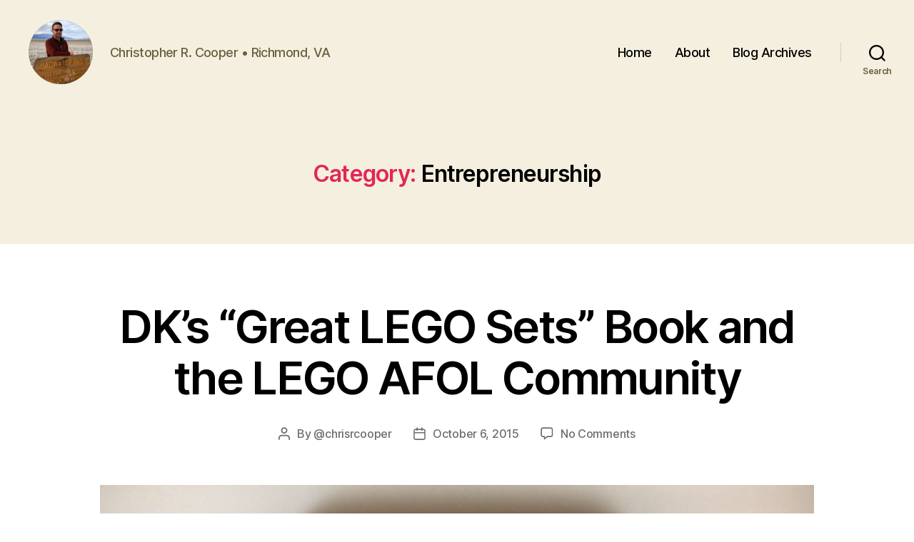

--- FILE ---
content_type: text/html; charset=UTF-8
request_url: https://christopherrcooper.com/entrepreneurship/
body_size: 23574
content:
<!DOCTYPE html><html class="no-js" lang="en-US"><head><meta charset="UTF-8"><meta name="viewport" content="width=device-width, initial-scale=1.0"><link rel="profile" href="https://gmpg.org/xfn/11"><meta name='robots' content='index, follow, max-image-preview:large, max-snippet:-1, max-video-preview:-1' /><link media="all" href="https://christopherrcooper.com/wp-content/cache/autoptimize/css/autoptimize_0db1fcf3a9fdcc4fcc21c46045ef460c.css" rel="stylesheet"><link media="print" href="https://christopherrcooper.com/wp-content/cache/autoptimize/css/autoptimize_f8b91b0e60520b6787c8a6b117d6f2d2.css" rel="stylesheet"><title>Entrepreneurship Archives - Christopher R. Cooper</title><link rel="canonical" href="https://christopherrcooper.com/entrepreneurship/" /><meta property="og:locale" content="en_US" /><meta property="og:type" content="article" /><meta property="og:title" content="Entrepreneurship Archives - Christopher R. Cooper" /><meta property="og:url" content="https://christopherrcooper.com/entrepreneurship/" /><meta property="og:site_name" content="Christopher R. Cooper" /><meta name="twitter:card" content="summary_large_image" /><meta name="twitter:site" content="@chrisrcooper" /> <script type="application/ld+json" class="yoast-schema-graph">{"@context":"https://schema.org","@graph":[{"@type":"CollectionPage","@id":"https://christopherrcooper.com/entrepreneurship/","url":"https://christopherrcooper.com/entrepreneurship/","name":"Entrepreneurship Archives - Christopher R. Cooper","isPartOf":{"@id":"https://christopherrcooper.com/#website"},"primaryImageOfPage":{"@id":"https://christopherrcooper.com/entrepreneurship/#primaryimage"},"image":{"@id":"https://christopherrcooper.com/entrepreneurship/#primaryimage"},"thumbnailUrl":"https://christopherrcooper.com/assets/dk-great-lego-sets-visual-history-book-e1444144554101.jpg","breadcrumb":{"@id":"https://christopherrcooper.com/entrepreneurship/#breadcrumb"},"inLanguage":"en-US"},{"@type":"ImageObject","inLanguage":"en-US","@id":"https://christopherrcooper.com/entrepreneurship/#primaryimage","url":"https://christopherrcooper.com/assets/dk-great-lego-sets-visual-history-book-e1444144554101.jpg","contentUrl":"https://christopherrcooper.com/assets/dk-great-lego-sets-visual-history-book-e1444144554101.jpg","width":1920,"height":1610,"caption":"DK Publishing's Great LEGO Sets: A Visual History"},{"@type":"BreadcrumbList","@id":"https://christopherrcooper.com/entrepreneurship/#breadcrumb","itemListElement":[{"@type":"ListItem","position":1,"name":"Home","item":"https://christopherrcooper.com/"},{"@type":"ListItem","position":2,"name":"Entrepreneurship"}]},{"@type":"WebSite","@id":"https://christopherrcooper.com/#website","url":"https://christopherrcooper.com/","name":"Christopher R. Cooper","description":"Christopher R. Cooper • Richmond, VA","publisher":{"@id":"https://christopherrcooper.com/#/schema/person/1909b31c65efa21c4e110e97655cb997"},"potentialAction":[{"@type":"SearchAction","target":{"@type":"EntryPoint","urlTemplate":"https://christopherrcooper.com/?s={search_term_string}"},"query-input":{"@type":"PropertyValueSpecification","valueRequired":true,"valueName":"search_term_string"}}],"inLanguage":"en-US"},{"@type":["Person","Organization"],"@id":"https://christopherrcooper.com/#/schema/person/1909b31c65efa21c4e110e97655cb997","name":"@chrisrcooper","image":{"@type":"ImageObject","inLanguage":"en-US","@id":"https://christopherrcooper.com/#/schema/person/image/","url":"https://christopherrcooper.com/assets/chris.jpg","contentUrl":"https://christopherrcooper.com/assets/chris.jpg","width":640,"height":400,"caption":"@chrisrcooper"},"logo":{"@id":"https://christopherrcooper.com/#/schema/person/image/"}}]}</script> <link href="https://christopherrcooper.com/wp-content/themes/twentytwenty/assets/fonts/inter/Inter-upright-var.woff2" rel="preload" as="font" type="font/woff" crossorigin><link href="https://christopherrcooper.com/wp-content/plugins/elementor/assets/lib/font-awesome/webfonts/fa-brands-400.woff2" rel="preload" as="font" type="font/woff" crossorigin><link href="https://christopherrcooper.com/wp-content/plugins/elementor/assets/lib/font-awesome/webfonts/fa-solid-900.woff2" rel="preload" as="font" type="font/woff" crossorigin><link href="https://christopherrcooper.com/wp-content/plugins/elementor/assets/lib/eicons/fonts/eicons.woff2?5.9.1" rel="preload" as="font" type="font/woff" crossorigin><link href="https://fonts.gstatic.com" rel="preconnect" crossorigin><link href="https://static.doubleclick.net" rel="preconnect"><link href="https://www.google.com" rel="preconnect"><link href="https://pbs.twimg.com" rel="preconnect"><link rel="alternate" type="application/rss+xml" title="Christopher R. Cooper &raquo; Feed" href="https://christopherrcooper.com/feed/" /><link rel="alternate" type="application/rss+xml" title="Christopher R. Cooper &raquo; Comments Feed" href="https://christopherrcooper.com/comments/feed/" /> <script id="wpp-js" src="https://christopherrcooper.com/wp-content/plugins/wordpress-popular-posts/assets/js/wpp.min.js?ver=7.3.6" data-sampling="0" data-sampling-rate="100" data-api-url="https://christopherrcooper.com/wp-json/wordpress-popular-posts" data-post-id="0" data-token="f9d3d8ae8c" data-lang="0" data-debug="0"></script> <link rel="alternate" type="application/rss+xml" title="Christopher R. Cooper &raquo; Entrepreneurship Category Feed" href="https://christopherrcooper.com/entrepreneurship/feed/" /> <script data-cfasync="false" async async='async' src="https://christopherrcooper.com/wp-content/cache/autoptimize/js/autoptimize_single_fa71849fe73dc81d45d87bca03ec4429.js?id=G-JHTG3ZHSES" id="caos-gtag-js"></script> <script data-cfasync="false" id="caos-gtag-js-after">window.dataLayer = window.dataLayer || [];

    function gtag() {
        dataLayer.push(arguments);
    }

    gtag('js', new Date());
    gtag('config', 'G-JHTG3ZHSES', {"cookie_domain":"christopherrcooper.com","cookie_flags":"samesite=none;secure","allow_google_signals":true});
	
//# sourceURL=caos-gtag-js-after</script> <script src="https://christopherrcooper.com/wp-includes/js/jquery/jquery.min.js?ver=3.7.1" id="jquery-core-js"></script> <link rel="https://api.w.org/" href="https://christopherrcooper.com/wp-json/" /><link rel="alternate" title="JSON" type="application/json" href="https://christopherrcooper.com/wp-json/wp/v2/categories/8" /><link rel="EditURI" type="application/rsd+xml" title="RSD" href="https://christopherrcooper.com/xmlrpc.php?rsd" /><meta name="generator" content="WordPress 6.9" /> <noscript><style>.tw-block-animation{opacity:1;transform:none;clip-path:none;}</style></noscript> <script>document.documentElement.className = document.documentElement.className.replace( 'no-js', 'js' );</script> <meta name="generator" content="Elementor 3.34.1; features: additional_custom_breakpoints; settings: css_print_method-external, google_font-enabled, font_display-auto"><link rel="icon" href="https://christopherrcooper.com/assets/cropped-crc-logo-512-2-32x32.png" sizes="32x32" /><link rel="icon" href="https://christopherrcooper.com/assets/cropped-crc-logo-512-2-192x192.png" sizes="192x192" /><link rel="apple-touch-icon" href="https://christopherrcooper.com/assets/cropped-crc-logo-512-2-180x180.png" /><meta name="msapplication-TileImage" content="https://christopherrcooper.com/assets/cropped-crc-logo-512-2-270x270.png" /></head><body class="archive category category-entrepreneurship category-8 custom-background wp-custom-logo wp-embed-responsive wp-theme-twentytwenty enable-search-modal has-no-pagination showing-comments show-avatars footer-top-visible categories-hidden tags-hidden elementor-default elementor-kit-575 tw-text-custom-width tw-text-width-medium tw-h1-font-medium tw-site-font-large tw-site-lh-medium tw-header-wide tw-nav-spacing-medium modal-socials-hidden tw-footer-size-medium"> <a class="skip-link screen-reader-text" href="#site-content">Skip to the content</a><header id="site-header" class="header-footer-group"><div class="header-inner section-inner"><div class="header-titles-wrapper"> <button class="toggle search-toggle mobile-search-toggle" data-toggle-target=".search-modal" data-toggle-body-class="showing-search-modal" data-set-focus=".search-modal .search-field" aria-expanded="false"> <span class="toggle-inner"> <span class="toggle-icon"> <svg class="svg-icon" aria-hidden="true" role="img" focusable="false" xmlns="http://www.w3.org/2000/svg" width="23" height="23" viewBox="0 0 23 23"><path d="M38.710696,48.0601792 L43,52.3494831 L41.3494831,54 L37.0601792,49.710696 C35.2632422,51.1481185 32.9839107,52.0076499 30.5038249,52.0076499 C24.7027226,52.0076499 20,47.3049272 20,41.5038249 C20,35.7027226 24.7027226,31 30.5038249,31 C36.3049272,31 41.0076499,35.7027226 41.0076499,41.5038249 C41.0076499,43.9839107 40.1481185,46.2632422 38.710696,48.0601792 Z M36.3875844,47.1716785 C37.8030221,45.7026647 38.6734666,43.7048964 38.6734666,41.5038249 C38.6734666,36.9918565 35.0157934,33.3341833 30.5038249,33.3341833 C25.9918565,33.3341833 22.3341833,36.9918565 22.3341833,41.5038249 C22.3341833,46.0157934 25.9918565,49.6734666 30.5038249,49.6734666 C32.7048964,49.6734666 34.7026647,48.8030221 36.1716785,47.3875844 C36.2023931,47.347638 36.2360451,47.3092237 36.2726343,47.2726343 C36.3092237,47.2360451 36.347638,47.2023931 36.3875844,47.1716785 Z" transform="translate(-20 -31)" /></svg> </span> <span class="toggle-text">Search</span> </span> </button><div class="header-titles"><div class="site-logo faux-heading"><a href="https://christopherrcooper.com/" class="custom-logo-link" rel="home"><noscript><img width="128" height="128" style="height: 128px;" src="https://christopherrcooper.com/assets/crc-logo-256.png" class="custom-logo" alt="Christopher R. Cooper of Richmond, VA" decoding="async" srcset="https://christopherrcooper.com/assets/crc-logo-256.png 256w, https://christopherrcooper.com/assets/crc-logo-256-150x150.png 150w" sizes="(max-width: 256px) 100vw, 256px" /></noscript><img width="128" height="128" style="height: 128px;" src='data:image/svg+xml,%3Csvg%20xmlns=%22http://www.w3.org/2000/svg%22%20viewBox=%220%200%20128%20128%22%3E%3C/svg%3E' data-src="https://christopherrcooper.com/assets/crc-logo-256.png" class="lazyload custom-logo" alt="Christopher R. Cooper of Richmond, VA" decoding="async" data-srcset="https://christopherrcooper.com/assets/crc-logo-256.png 256w, https://christopherrcooper.com/assets/crc-logo-256-150x150.png 150w" data-sizes="(max-width: 256px) 100vw, 256px" /></a><span class="screen-reader-text">Christopher R. Cooper</span></div><div class="site-description">Christopher R. Cooper • Richmond, VA</div></div> <button class="toggle nav-toggle mobile-nav-toggle" data-toggle-target=".menu-modal"  data-toggle-body-class="showing-menu-modal" aria-expanded="false" data-set-focus=".close-nav-toggle"> <span class="toggle-inner"> <span class="toggle-icon"> <svg class="svg-icon" aria-hidden="true" role="img" focusable="false" xmlns="http://www.w3.org/2000/svg" width="26" height="7" viewBox="0 0 26 7"><path fill-rule="evenodd" d="M332.5,45 C330.567003,45 329,43.4329966 329,41.5 C329,39.5670034 330.567003,38 332.5,38 C334.432997,38 336,39.5670034 336,41.5 C336,43.4329966 334.432997,45 332.5,45 Z M342,45 C340.067003,45 338.5,43.4329966 338.5,41.5 C338.5,39.5670034 340.067003,38 342,38 C343.932997,38 345.5,39.5670034 345.5,41.5 C345.5,43.4329966 343.932997,45 342,45 Z M351.5,45 C349.567003,45 348,43.4329966 348,41.5 C348,39.5670034 349.567003,38 351.5,38 C353.432997,38 355,39.5670034 355,41.5 C355,43.4329966 353.432997,45 351.5,45 Z" transform="translate(-329 -38)" /></svg> </span> <span class="toggle-text">Menu</span> </span> </button></div><div class="header-navigation-wrapper"><nav class="primary-menu-wrapper" aria-label="Horizontal"><ul class="primary-menu reset-list-style"><li id="menu-item-22" class="menu-item menu-item-type-custom menu-item-object-custom menu-item-home menu-item-22"><a href="//christopherrcooper.com" title="The Homepage of Christopher R. Cooper">Home</a></li><li id="menu-item-18" class="menu-item menu-item-type-post_type menu-item-object-page menu-item-18"><a href="https://christopherrcooper.com/who/" title="About, Biography, History of Christopher R. Cooper">About</a></li><li id="menu-item-605" class="menu-item menu-item-type-post_type menu-item-object-page menu-item-605"><a href="https://christopherrcooper.com/archives/">Blog Archives</a></li></ul></nav><div class="header-toggles hide-no-js"><div class="toggle-wrapper search-toggle-wrapper"> <button class="toggle search-toggle desktop-search-toggle" data-toggle-target=".search-modal" data-toggle-body-class="showing-search-modal" data-set-focus=".search-modal .search-field" aria-expanded="false"> <span class="toggle-inner"> <svg class="svg-icon" aria-hidden="true" role="img" focusable="false" xmlns="http://www.w3.org/2000/svg" width="23" height="23" viewBox="0 0 23 23"><path d="M38.710696,48.0601792 L43,52.3494831 L41.3494831,54 L37.0601792,49.710696 C35.2632422,51.1481185 32.9839107,52.0076499 30.5038249,52.0076499 C24.7027226,52.0076499 20,47.3049272 20,41.5038249 C20,35.7027226 24.7027226,31 30.5038249,31 C36.3049272,31 41.0076499,35.7027226 41.0076499,41.5038249 C41.0076499,43.9839107 40.1481185,46.2632422 38.710696,48.0601792 Z M36.3875844,47.1716785 C37.8030221,45.7026647 38.6734666,43.7048964 38.6734666,41.5038249 C38.6734666,36.9918565 35.0157934,33.3341833 30.5038249,33.3341833 C25.9918565,33.3341833 22.3341833,36.9918565 22.3341833,41.5038249 C22.3341833,46.0157934 25.9918565,49.6734666 30.5038249,49.6734666 C32.7048964,49.6734666 34.7026647,48.8030221 36.1716785,47.3875844 C36.2023931,47.347638 36.2360451,47.3092237 36.2726343,47.2726343 C36.3092237,47.2360451 36.347638,47.2023931 36.3875844,47.1716785 Z" transform="translate(-20 -31)" /></svg> <span class="toggle-text">Search</span> </span> </button></div></div></div></div><div class="search-modal cover-modal header-footer-group" data-modal-target-string=".search-modal" role="dialog" aria-modal="true" aria-label="Search"><div class="search-modal-inner modal-inner"><div class="section-inner"><form role="search" aria-label="Search for:" method="get" class="search-form" action="https://christopherrcooper.com/"> <label for="search-form-1"> <span class="screen-reader-text"> Search for: </span> <input type="search" id="search-form-1" class="search-field" placeholder="Search &hellip;" value="" name="s" /> </label> <input type="submit" class="search-submit" value="Search" /></form> <button class="toggle search-untoggle close-search-toggle fill-children-current-color" data-toggle-target=".search-modal" data-toggle-body-class="showing-search-modal" data-set-focus=".search-modal .search-field"> <span class="screen-reader-text"> Close search </span> <svg class="svg-icon" aria-hidden="true" role="img" focusable="false" xmlns="http://www.w3.org/2000/svg" width="16" height="16" viewBox="0 0 16 16"><polygon fill="" fill-rule="evenodd" points="6.852 7.649 .399 1.195 1.445 .149 7.899 6.602 14.352 .149 15.399 1.195 8.945 7.649 15.399 14.102 14.352 15.149 7.899 8.695 1.445 15.149 .399 14.102" /></svg> </button></div></div></div></header><div class="menu-modal cover-modal header-footer-group" data-modal-target-string=".menu-modal"><div class="menu-modal-inner modal-inner"><div class="menu-wrapper section-inner"><div class="menu-top"> <button class="toggle close-nav-toggle fill-children-current-color" data-toggle-target=".menu-modal" data-toggle-body-class="showing-menu-modal" data-set-focus=".menu-modal"> <span class="toggle-text">Close Menu</span> <svg class="svg-icon" aria-hidden="true" role="img" focusable="false" xmlns="http://www.w3.org/2000/svg" width="16" height="16" viewBox="0 0 16 16"><polygon fill="" fill-rule="evenodd" points="6.852 7.649 .399 1.195 1.445 .149 7.899 6.602 14.352 .149 15.399 1.195 8.945 7.649 15.399 14.102 14.352 15.149 7.899 8.695 1.445 15.149 .399 14.102" /></svg> </button><nav class="mobile-menu" aria-label="Mobile"><ul class="modal-menu reset-list-style"><li class="menu-item menu-item-type-custom menu-item-object-custom menu-item-home menu-item-22"><div class="ancestor-wrapper"><a href="//christopherrcooper.com" title="The Homepage of Christopher R. Cooper">Home</a></div></li><li class="menu-item menu-item-type-post_type menu-item-object-page menu-item-18"><div class="ancestor-wrapper"><a href="https://christopherrcooper.com/who/" title="About, Biography, History of Christopher R. Cooper">About</a></div></li><li class="menu-item menu-item-type-post_type menu-item-object-page menu-item-605"><div class="ancestor-wrapper"><a href="https://christopherrcooper.com/archives/">Blog Archives</a></div></li></ul></nav></div><div class="menu-bottom"></div></div></div></div><main id="site-content"><header class="archive-header has-text-align-center header-footer-group"><div class="archive-header-inner section-inner medium"><h1 class="archive-title"><span class="color-accent">Category:</span> <span>Entrepreneurship</span></h1></div></header><article class="post-409 post type-post status-publish format-standard has-post-thumbnail hentry category-art category-entrepreneurship category-personal tag-lego" id="post-409"><header class="entry-header has-text-align-center"><div class="entry-header-inner section-inner medium"><h2 class="entry-title heading-size-1"><a href="https://christopherrcooper.com/book-great-lego-sets-visual-history-dk/">DK&#8217;s &#8220;Great LEGO Sets&#8221; Book and the LEGO AFOL Community</a></h2><div class="post-meta-wrapper post-meta-single post-meta-single-top"><ul class="post-meta"><li class="post-author meta-wrapper"> <span class="meta-icon"> <span class="screen-reader-text"> Post author </span> <svg class="svg-icon" aria-hidden="true" role="img" focusable="false" xmlns="http://www.w3.org/2000/svg" width="18" height="20" viewBox="0 0 18 20"><path fill="" d="M18,19 C18,19.5522847 17.5522847,20 17,20 C16.4477153,20 16,19.5522847 16,19 L16,17 C16,15.3431458 14.6568542,14 13,14 L5,14 C3.34314575,14 2,15.3431458 2,17 L2,19 C2,19.5522847 1.55228475,20 1,20 C0.44771525,20 0,19.5522847 0,19 L0,17 C0,14.2385763 2.23857625,12 5,12 L13,12 C15.7614237,12 18,14.2385763 18,17 L18,19 Z M9,10 C6.23857625,10 4,7.76142375 4,5 C4,2.23857625 6.23857625,0 9,0 C11.7614237,0 14,2.23857625 14,5 C14,7.76142375 11.7614237,10 9,10 Z M9,8 C10.6568542,8 12,6.65685425 12,5 C12,3.34314575 10.6568542,2 9,2 C7.34314575,2 6,3.34314575 6,5 C6,6.65685425 7.34314575,8 9,8 Z" /></svg> </span> <span class="meta-text"> By <a href="https://christopherrcooper.com/author/chris/">@chrisrcooper</a> </span></li><li class="post-date meta-wrapper"> <span class="meta-icon"> <span class="screen-reader-text"> Post date </span> <svg class="svg-icon" aria-hidden="true" role="img" focusable="false" xmlns="http://www.w3.org/2000/svg" width="18" height="19" viewBox="0 0 18 19"><path fill="" d="M4.60069444,4.09375 L3.25,4.09375 C2.47334957,4.09375 1.84375,4.72334957 1.84375,5.5 L1.84375,7.26736111 L16.15625,7.26736111 L16.15625,5.5 C16.15625,4.72334957 15.5266504,4.09375 14.75,4.09375 L13.3993056,4.09375 L13.3993056,4.55555556 C13.3993056,5.02154581 13.0215458,5.39930556 12.5555556,5.39930556 C12.0895653,5.39930556 11.7118056,5.02154581 11.7118056,4.55555556 L11.7118056,4.09375 L6.28819444,4.09375 L6.28819444,4.55555556 C6.28819444,5.02154581 5.9104347,5.39930556 5.44444444,5.39930556 C4.97845419,5.39930556 4.60069444,5.02154581 4.60069444,4.55555556 L4.60069444,4.09375 Z M6.28819444,2.40625 L11.7118056,2.40625 L11.7118056,1 C11.7118056,0.534009742 12.0895653,0.15625 12.5555556,0.15625 C13.0215458,0.15625 13.3993056,0.534009742 13.3993056,1 L13.3993056,2.40625 L14.75,2.40625 C16.4586309,2.40625 17.84375,3.79136906 17.84375,5.5 L17.84375,15.875 C17.84375,17.5836309 16.4586309,18.96875 14.75,18.96875 L3.25,18.96875 C1.54136906,18.96875 0.15625,17.5836309 0.15625,15.875 L0.15625,5.5 C0.15625,3.79136906 1.54136906,2.40625 3.25,2.40625 L4.60069444,2.40625 L4.60069444,1 C4.60069444,0.534009742 4.97845419,0.15625 5.44444444,0.15625 C5.9104347,0.15625 6.28819444,0.534009742 6.28819444,1 L6.28819444,2.40625 Z M1.84375,8.95486111 L1.84375,15.875 C1.84375,16.6516504 2.47334957,17.28125 3.25,17.28125 L14.75,17.28125 C15.5266504,17.28125 16.15625,16.6516504 16.15625,15.875 L16.15625,8.95486111 L1.84375,8.95486111 Z" /></svg> </span> <span class="meta-text"> <a href="https://christopherrcooper.com/book-great-lego-sets-visual-history-dk/">October 6, 2015</a> </span></li><li class="post-comment-link meta-wrapper"> <span class="meta-icon"> <svg class="svg-icon" aria-hidden="true" role="img" focusable="false" xmlns="http://www.w3.org/2000/svg" width="19" height="19" viewBox="0 0 19 19"><path d="M9.43016863,13.2235931 C9.58624731,13.094699 9.7823475,13.0241935 9.98476849,13.0241935 L15.0564516,13.0241935 C15.8581553,13.0241935 16.5080645,12.3742843 16.5080645,11.5725806 L16.5080645,3.44354839 C16.5080645,2.64184472 15.8581553,1.99193548 15.0564516,1.99193548 L3.44354839,1.99193548 C2.64184472,1.99193548 1.99193548,2.64184472 1.99193548,3.44354839 L1.99193548,11.5725806 C1.99193548,12.3742843 2.64184472,13.0241935 3.44354839,13.0241935 L5.76612903,13.0241935 C6.24715123,13.0241935 6.63709677,13.4141391 6.63709677,13.8951613 L6.63709677,15.5301903 L9.43016863,13.2235931 Z M3.44354839,14.766129 C1.67980032,14.766129 0.25,13.3363287 0.25,11.5725806 L0.25,3.44354839 C0.25,1.67980032 1.67980032,0.25 3.44354839,0.25 L15.0564516,0.25 C16.8201997,0.25 18.25,1.67980032 18.25,3.44354839 L18.25,11.5725806 C18.25,13.3363287 16.8201997,14.766129 15.0564516,14.766129 L10.2979143,14.766129 L6.32072889,18.0506004 C5.75274472,18.5196577 4.89516129,18.1156602 4.89516129,17.3790323 L4.89516129,14.766129 L3.44354839,14.766129 Z" /></svg> </span> <span class="meta-text"> <a href="https://christopherrcooper.com/book-great-lego-sets-visual-history-dk/#respond">No Comments<span class="screen-reader-text"> on DK&#8217;s &#8220;Great LEGO Sets&#8221; Book and the LEGO AFOL Community</span></a> </span></li></ul></div></div></header><figure class="featured-media"><div class="featured-media-inner section-inner medium"> <a href="https://christopherrcooper.com/book-great-lego-sets-visual-history-dk/" tabindex="-1" aria-hidden="true"><img fetchpriority="high" width="1200" height="1006" src="https://christopherrcooper.com/assets/dk-great-lego-sets-visual-history-book-e1444144554101.jpg" class="attachment-post-thumbnail size-post-thumbnail wp-post-image" alt="DK Publishing&#039;s Great LEGO Sets: A Visual History" decoding="async" /></a></div></figure><div class="post-inner thin "><div class="entry-content"><p>A gentlemen named Toby reached out to me from DK Publishing in December of 2014. He found me by way of posts I contributed in various LEGO communities and a small parts store I run on BrickLink. Toby was writing a book about great LEGO sets throughout the company&#8217;s history. It was apparent I owned some of the sets Toby was looking for photographs of for the book based on the inventory I listed. At the time, the title of the book (&#8220;Great LEGO Sets: A Visual History&#8221;) wasn&#8217;t even finalized. Toby asked for shots of multiple sets I&#8217;d collected over the years and from my childhood. Of course, I obliged. Toby was incredibly gracious, responsive, and helpful. Everything you&#8217;d want someone interacting with a fan community to be. Getting a copy of the eventual book was quite a surprise, a year later.</p><p><noscript><img decoding="async" width="700" height="525" class="aligncenter size-large wp-image-411" src="https://christopherrcooper.com/blog/assets/dk-publshing-great-lego-sets-mailed-from-denmark-early-release-700x525.jpg" alt="DK Publishing sent me an early copy of Great Lego Sets: A Visual History from Denmark!" srcset="https://christopherrcooper.com/assets/dk-publshing-great-lego-sets-mailed-from-denmark-early-release-700x525.jpg 700w, https://christopherrcooper.com/assets/dk-publshing-great-lego-sets-mailed-from-denmark-early-release-250x188.jpg 250w, https://christopherrcooper.com/assets/dk-publshing-great-lego-sets-mailed-from-denmark-early-release-120x90.jpg 120w, https://christopherrcooper.com/assets/dk-publshing-great-lego-sets-mailed-from-denmark-early-release.jpg 1920w" sizes="(max-width: 700px) 100vw, 700px" /></noscript><img decoding="async" width="700" height="525" class="lazyload aligncenter size-large wp-image-411" src='data:image/svg+xml,%3Csvg%20xmlns=%22http://www.w3.org/2000/svg%22%20viewBox=%220%200%20700%20525%22%3E%3C/svg%3E' data-src="https://christopherrcooper.com/blog/assets/dk-publshing-great-lego-sets-mailed-from-denmark-early-release-700x525.jpg" alt="DK Publishing sent me an early copy of Great Lego Sets: A Visual History from Denmark!" data-srcset="https://christopherrcooper.com/assets/dk-publshing-great-lego-sets-mailed-from-denmark-early-release-700x525.jpg 700w, https://christopherrcooper.com/assets/dk-publshing-great-lego-sets-mailed-from-denmark-early-release-250x188.jpg 250w, https://christopherrcooper.com/assets/dk-publshing-great-lego-sets-mailed-from-denmark-early-release-120x90.jpg 120w, https://christopherrcooper.com/assets/dk-publshing-great-lego-sets-mailed-from-denmark-early-release.jpg 1920w" data-sizes="(max-width: 700px) 100vw, 700px" /></p><h2>&#8220;Great LEGO Sets: A Visual History&#8221; by DK Publishing</h2><p>DK Publishing&#8217;s &#8220;Great LEGO Sets: A Visual History&#8221; will be available October 8 in the U.S. (you can order now via this <a href="http://www.amazon.com/gp/product/1465436669/ref=as_li_tl?ie=UTF8&amp;camp=1789&amp;creative=9325&amp;creativeASIN=1465436669&amp;linkCode=as2&amp;tag=spark040-20&amp;linkId=DTMLVHJOUQ6AMHMT">Amazon affiliate link</a>). Like many other LEGO community fans and supporters, I helped contribute to the massive undertaking that DK&#8217;s LEGO books tend to be. The 256 page book weighs in at just over 5 pounds with thick cardboard sleeve and heavy weight pages. It includes a 102 piece &#8220;micro scale space cruiser&#8221; model which is a homage to the <a href="http://brickset.com/sets/487-1" target="_blank" rel="noopener">Classic Space model #487 / #982</a>. The combination makes for a significant book: it feels like you&#8217;re getting a lot despite the high price tag.</p><p><noscript><img loading="lazy" decoding="async" width="700" height="507" class="aligncenter size-large wp-image-415" src="https://christopherrcooper.com/blog/assets/dk-great-lego-sets-visual-history-back-700x507.jpg" alt="DK Publishing, Great LEGO Sets: Visual History, Back Cover" srcset="https://christopherrcooper.com/assets/dk-great-lego-sets-visual-history-back-700x507.jpg 700w, https://christopherrcooper.com/assets/dk-great-lego-sets-visual-history-back-250x181.jpg 250w, https://christopherrcooper.com/assets/dk-great-lego-sets-visual-history-back-120x87.jpg 120w, https://christopherrcooper.com/assets/dk-great-lego-sets-visual-history-back.jpg 1920w" sizes="(max-width: 700px) 100vw, 700px" /></noscript><img loading="lazy" decoding="async" width="700" height="507" class="lazyload aligncenter size-large wp-image-415" src='data:image/svg+xml,%3Csvg%20xmlns=%22http://www.w3.org/2000/svg%22%20viewBox=%220%200%20700%20507%22%3E%3C/svg%3E' data-src="https://christopherrcooper.com/blog/assets/dk-great-lego-sets-visual-history-back-700x507.jpg" alt="DK Publishing, Great LEGO Sets: Visual History, Back Cover" data-srcset="https://christopherrcooper.com/assets/dk-great-lego-sets-visual-history-back-700x507.jpg 700w, https://christopherrcooper.com/assets/dk-great-lego-sets-visual-history-back-250x181.jpg 250w, https://christopherrcooper.com/assets/dk-great-lego-sets-visual-history-back-120x87.jpg 120w, https://christopherrcooper.com/assets/dk-great-lego-sets-visual-history-back.jpg 1920w" data-sizes="(max-width: 700px) 100vw, 700px" /></p><p>What&#8217;s so impressive about this book to me is that it&#8217;s a culmination of community participation. The book spans the history of plastic brick based LEGO with all the major sets over the last several decades. Well known, nostalgic sets get a full centerfold spread. DK can&#8217;t source the hundreds of sets required for such a project in-house and so they reach out to the community.</p><h2>The Growth of the Adult Fan of LEGO (AFOL)</h2><p>The AFOL community has grown, seemingly exponentially, in recent years. It&#8217;s great to see third-parties, like DK, not only leveraging the growing interest as a company, but also supporting it. LEGO itself should be commended as they&#8217;ve cleared supported DK and the fan community with special releases like the micro scale Space Cruiser #11910 with this book.</p><p><noscript><img loading="lazy" decoding="async" width="700" height="525" class="aligncenter size-large wp-image-413" src="https://christopherrcooper.com/blog/assets/lego-micro-scale-classic-space-cruiser-11910-700x525.jpg" alt="Micro Scale Classic Space Cruiser 11910 with DK Publishing's Great Lego Sets Book" srcset="https://christopherrcooper.com/assets/lego-micro-scale-classic-space-cruiser-11910-700x525.jpg 700w, https://christopherrcooper.com/assets/lego-micro-scale-classic-space-cruiser-11910-250x188.jpg 250w, https://christopherrcooper.com/assets/lego-micro-scale-classic-space-cruiser-11910-120x90.jpg 120w, https://christopherrcooper.com/assets/lego-micro-scale-classic-space-cruiser-11910.jpg 1920w" sizes="(max-width: 700px) 100vw, 700px" /></noscript><img loading="lazy" decoding="async" width="700" height="525" class="lazyload aligncenter size-large wp-image-413" src='data:image/svg+xml,%3Csvg%20xmlns=%22http://www.w3.org/2000/svg%22%20viewBox=%220%200%20700%20525%22%3E%3C/svg%3E' data-src="https://christopherrcooper.com/blog/assets/lego-micro-scale-classic-space-cruiser-11910-700x525.jpg" alt="Micro Scale Classic Space Cruiser 11910 with DK Publishing's Great Lego Sets Book" data-srcset="https://christopherrcooper.com/assets/lego-micro-scale-classic-space-cruiser-11910-700x525.jpg 700w, https://christopherrcooper.com/assets/lego-micro-scale-classic-space-cruiser-11910-250x188.jpg 250w, https://christopherrcooper.com/assets/lego-micro-scale-classic-space-cruiser-11910-120x90.jpg 120w, https://christopherrcooper.com/assets/lego-micro-scale-classic-space-cruiser-11910.jpg 1920w" data-sizes="(max-width: 700px) 100vw, 700px" /></p><p>This micro scale model represents a very rare set from 1979 that just about every kid wanted to find under their Christmas tree during that time. These days, the original model, is highly collectible. Even a thoroughly used set goes for hundreds of dollars. DK including this model as the source of the micro scale version with the book is a hat tip to the AFOL community.</p><h2>&#8220;When I Grow Up, I Want to be a LEGO Designer!&#8221;</h2><p>Like so many, I wanted to grow up and become a LEGO designer as a kid. The BBC&#8217;s channel 4 recently had a feature, &#8220;<a href="http://www.channel4.com/programmes/the-secret-world-of-lego" target="_blank" rel="noopener">The Secret World of LEGO</a>&#8220;, on just that topic. There&#8217;s lots of experienced engineers and designers out there now that grew up with LEGO and are vying for one of the few sought after positions in Billund. LEGO has created an entire theme—originally CUUSOO but now dubbed &#8220;<a href="https://ideas.lego.com" target="_blank" rel="noopener">Ideas</a>&#8220;—to accommodate the community&#8217;s wish to participate in the design process. This benefits both parties: LEGO gets free initial designs with proven interest and the community gets to see their dreams come to life.</p><p>This was my small opportunity to revel in the world of LEGO again. Seeing my name popup in the Acknowledgements meant more than such a silly couple of words ought to (I&#8217;ll forgive the typo in the domain name &#8220;christopherrcooper.com&#8221;).</p><p><noscript><img loading="lazy" decoding="async" width="700" height="525" class="aligncenter size-large wp-image-417" src="https://christopherrcooper.com/blog/assets/great-lego-sets-dk-acknowledgements-700x525.jpg" alt="Great LEGO Sets: Acknowledgements" srcset="https://christopherrcooper.com/assets/great-lego-sets-dk-acknowledgements-700x525.jpg 700w, https://christopherrcooper.com/assets/great-lego-sets-dk-acknowledgements-250x188.jpg 250w, https://christopherrcooper.com/assets/great-lego-sets-dk-acknowledgements-120x90.jpg 120w, https://christopherrcooper.com/assets/great-lego-sets-dk-acknowledgements.jpg 1920w" sizes="(max-width: 700px) 100vw, 700px" /></noscript><img loading="lazy" decoding="async" width="700" height="525" class="lazyload aligncenter size-large wp-image-417" src='data:image/svg+xml,%3Csvg%20xmlns=%22http://www.w3.org/2000/svg%22%20viewBox=%220%200%20700%20525%22%3E%3C/svg%3E' data-src="https://christopherrcooper.com/blog/assets/great-lego-sets-dk-acknowledgements-700x525.jpg" alt="Great LEGO Sets: Acknowledgements" data-srcset="https://christopherrcooper.com/assets/great-lego-sets-dk-acknowledgements-700x525.jpg 700w, https://christopherrcooper.com/assets/great-lego-sets-dk-acknowledgements-250x188.jpg 250w, https://christopherrcooper.com/assets/great-lego-sets-dk-acknowledgements-120x90.jpg 120w, https://christopherrcooper.com/assets/great-lego-sets-dk-acknowledgements.jpg 1920w" data-sizes="(max-width: 700px) 100vw, 700px" /></p><p>But it&#8217;s just that feeling that DK can leverage to their advantage: nostalgia in the community. We all love our childhood toys. Many of us have turned them into much more than a toy: a hobby, art, decoration, an activity with our own children. If LEGO, through the community participation and third parties like DK, can keep the positive emotion and nostalgia flowing, there&#8217;s a bright future ahead. We might even avoid a repeat of the dreaded early 2000s LEGO era.</p><p>With fond thoughts of all the childhood LEGO you desperately wanted but never had, dear reader, I&#8217;ll leave you with the centerfold photoset DK created from my contributions to 1983&#8217;s Galaxy Commander #6980.</p><div class="media-full-width"><noscript><img loading="lazy" decoding="async" class="aligncenter wp-image-418 size-full" src="https://christopherrcooper.com/blog/assets/galaxy-commander-lego-6980-1983-classic-space-e1444147203286.jpg" alt="LEGO Galaxy Commander #6980 from 1983" width="1920" height="1440" /></noscript><img loading="lazy" decoding="async" class="lazyload aligncenter wp-image-418 size-full" src='data:image/svg+xml,%3Csvg%20xmlns=%22http://www.w3.org/2000/svg%22%20viewBox=%220%200%201920%201440%22%3E%3C/svg%3E' data-src="https://christopherrcooper.com/blog/assets/galaxy-commander-lego-6980-1983-classic-space-e1444147203286.jpg" alt="LEGO Galaxy Commander #6980 from 1983" width="1920" height="1440" /></div></div></div><div class="section-inner"><div class="post-meta-wrapper post-meta-single post-meta-single-bottom"><ul class="post-meta"><li class="post-tags meta-wrapper"> <span class="meta-icon"> <span class="screen-reader-text"> Tags </span> <svg class="svg-icon" aria-hidden="true" role="img" focusable="false" xmlns="http://www.w3.org/2000/svg" width="18" height="18" viewBox="0 0 18 18"><path fill="" d="M15.4496399,8.42490555 L8.66109799,1.63636364 L1.63636364,1.63636364 L1.63636364,8.66081885 L8.42522727,15.44178 C8.57869221,15.5954158 8.78693789,15.6817418 9.00409091,15.6817418 C9.22124393,15.6817418 9.42948961,15.5954158 9.58327627,15.4414581 L15.4486339,9.57610048 C15.7651495,9.25692435 15.7649133,8.74206554 15.4496399,8.42490555 Z M16.6084423,10.7304545 L10.7406818,16.59822 C10.280287,17.0591273 9.65554997,17.3181054 9.00409091,17.3181054 C8.35263185,17.3181054 7.72789481,17.0591273 7.26815877,16.5988788 L0.239976954,9.57887876 C0.0863319284,9.4254126 0,9.21716044 0,9 L0,0.818181818 C0,0.366312477 0.366312477,0 0.818181818,0 L9,0 C9.21699531,0 9.42510306,0.0862010512 9.57854191,0.239639906 L16.6084423,7.26954545 C17.5601275,8.22691012 17.5601275,9.77308988 16.6084423,10.7304545 Z M5,6 C4.44771525,6 4,5.55228475 4,5 C4,4.44771525 4.44771525,4 5,4 C5.55228475,4 6,4.44771525 6,5 C6,5.55228475 5.55228475,6 5,6 Z" /></svg> </span> <span class="meta-text"> <a href="https://christopherrcooper.com/tag/lego/" rel="tag">LEGO</a> </span></li></ul></div></div></article><hr class="post-separator styled-separator is-style-wide section-inner" aria-hidden="true" /><article class="post-47 post type-post status-publish format-standard has-post-thumbnail hentry category-entrepreneurship category-growth" id="post-47"><header class="entry-header has-text-align-center"><div class="entry-header-inner section-inner medium"><h2 class="entry-title heading-size-1"><a href="https://christopherrcooper.com/education-week-on-hackathons-apps4va-predictive-outcomes-and-daymuse-studios/">&#8220;Education Week&#8221; on Hackathons and Apps4VA in Richmond, VA</a></h2><div class="post-meta-wrapper post-meta-single post-meta-single-top"><ul class="post-meta"><li class="post-author meta-wrapper"> <span class="meta-icon"> <span class="screen-reader-text"> Post author </span> <svg class="svg-icon" aria-hidden="true" role="img" focusable="false" xmlns="http://www.w3.org/2000/svg" width="18" height="20" viewBox="0 0 18 20"><path fill="" d="M18,19 C18,19.5522847 17.5522847,20 17,20 C16.4477153,20 16,19.5522847 16,19 L16,17 C16,15.3431458 14.6568542,14 13,14 L5,14 C3.34314575,14 2,15.3431458 2,17 L2,19 C2,19.5522847 1.55228475,20 1,20 C0.44771525,20 0,19.5522847 0,19 L0,17 C0,14.2385763 2.23857625,12 5,12 L13,12 C15.7614237,12 18,14.2385763 18,17 L18,19 Z M9,10 C6.23857625,10 4,7.76142375 4,5 C4,2.23857625 6.23857625,0 9,0 C11.7614237,0 14,2.23857625 14,5 C14,7.76142375 11.7614237,10 9,10 Z M9,8 C10.6568542,8 12,6.65685425 12,5 C12,3.34314575 10.6568542,2 9,2 C7.34314575,2 6,3.34314575 6,5 C6,6.65685425 7.34314575,8 9,8 Z" /></svg> </span> <span class="meta-text"> By <a href="https://christopherrcooper.com/author/chris/">@chrisrcooper</a> </span></li><li class="post-date meta-wrapper"> <span class="meta-icon"> <span class="screen-reader-text"> Post date </span> <svg class="svg-icon" aria-hidden="true" role="img" focusable="false" xmlns="http://www.w3.org/2000/svg" width="18" height="19" viewBox="0 0 18 19"><path fill="" d="M4.60069444,4.09375 L3.25,4.09375 C2.47334957,4.09375 1.84375,4.72334957 1.84375,5.5 L1.84375,7.26736111 L16.15625,7.26736111 L16.15625,5.5 C16.15625,4.72334957 15.5266504,4.09375 14.75,4.09375 L13.3993056,4.09375 L13.3993056,4.55555556 C13.3993056,5.02154581 13.0215458,5.39930556 12.5555556,5.39930556 C12.0895653,5.39930556 11.7118056,5.02154581 11.7118056,4.55555556 L11.7118056,4.09375 L6.28819444,4.09375 L6.28819444,4.55555556 C6.28819444,5.02154581 5.9104347,5.39930556 5.44444444,5.39930556 C4.97845419,5.39930556 4.60069444,5.02154581 4.60069444,4.55555556 L4.60069444,4.09375 Z M6.28819444,2.40625 L11.7118056,2.40625 L11.7118056,1 C11.7118056,0.534009742 12.0895653,0.15625 12.5555556,0.15625 C13.0215458,0.15625 13.3993056,0.534009742 13.3993056,1 L13.3993056,2.40625 L14.75,2.40625 C16.4586309,2.40625 17.84375,3.79136906 17.84375,5.5 L17.84375,15.875 C17.84375,17.5836309 16.4586309,18.96875 14.75,18.96875 L3.25,18.96875 C1.54136906,18.96875 0.15625,17.5836309 0.15625,15.875 L0.15625,5.5 C0.15625,3.79136906 1.54136906,2.40625 3.25,2.40625 L4.60069444,2.40625 L4.60069444,1 C4.60069444,0.534009742 4.97845419,0.15625 5.44444444,0.15625 C5.9104347,0.15625 6.28819444,0.534009742 6.28819444,1 L6.28819444,2.40625 Z M1.84375,8.95486111 L1.84375,15.875 C1.84375,16.6516504 2.47334957,17.28125 3.25,17.28125 L14.75,17.28125 C15.5266504,17.28125 16.15625,16.6516504 16.15625,15.875 L16.15625,8.95486111 L1.84375,8.95486111 Z" /></svg> </span> <span class="meta-text"> <a href="https://christopherrcooper.com/education-week-on-hackathons-apps4va-predictive-outcomes-and-daymuse-studios/">February 4, 2013</a> </span></li><li class="post-comment-link meta-wrapper"> <span class="meta-icon"> <svg class="svg-icon" aria-hidden="true" role="img" focusable="false" xmlns="http://www.w3.org/2000/svg" width="19" height="19" viewBox="0 0 19 19"><path d="M9.43016863,13.2235931 C9.58624731,13.094699 9.7823475,13.0241935 9.98476849,13.0241935 L15.0564516,13.0241935 C15.8581553,13.0241935 16.5080645,12.3742843 16.5080645,11.5725806 L16.5080645,3.44354839 C16.5080645,2.64184472 15.8581553,1.99193548 15.0564516,1.99193548 L3.44354839,1.99193548 C2.64184472,1.99193548 1.99193548,2.64184472 1.99193548,3.44354839 L1.99193548,11.5725806 C1.99193548,12.3742843 2.64184472,13.0241935 3.44354839,13.0241935 L5.76612903,13.0241935 C6.24715123,13.0241935 6.63709677,13.4141391 6.63709677,13.8951613 L6.63709677,15.5301903 L9.43016863,13.2235931 Z M3.44354839,14.766129 C1.67980032,14.766129 0.25,13.3363287 0.25,11.5725806 L0.25,3.44354839 C0.25,1.67980032 1.67980032,0.25 3.44354839,0.25 L15.0564516,0.25 C16.8201997,0.25 18.25,1.67980032 18.25,3.44354839 L18.25,11.5725806 C18.25,13.3363287 16.8201997,14.766129 15.0564516,14.766129 L10.2979143,14.766129 L6.32072889,18.0506004 C5.75274472,18.5196577 4.89516129,18.1156602 4.89516129,17.3790323 L4.89516129,14.766129 L3.44354839,14.766129 Z" /></svg> </span> <span class="meta-text"> <a href="https://christopherrcooper.com/education-week-on-hackathons-apps4va-predictive-outcomes-and-daymuse-studios/#comments">2 Comments<span class="screen-reader-text"> on &#8220;Education Week&#8221; on Hackathons and Apps4VA in Richmond, VA</span></a> </span></li></ul></div></div></header><figure class="featured-media"><div class="featured-media-inner section-inner medium"> <a href="https://christopherrcooper.com/education-week-on-hackathons-apps4va-predictive-outcomes-and-daymuse-studios/" tabindex="-1" aria-hidden="true"><noscript><img width="398" height="200" src="https://christopherrcooper.com/assets/logo.png" class="attachment-post-thumbnail size-post-thumbnail wp-post-image" alt="Hackathons in Richmond, VA Apps4VA Competition" decoding="async" srcset="https://christopherrcooper.com/assets/logo.png 398w, https://christopherrcooper.com/assets/logo-250x125.png 250w, https://christopherrcooper.com/assets/logo-120x60.png 120w" sizes="(max-width: 398px) 100vw, 398px" /></noscript><img width="398" height="200" src='data:image/svg+xml,%3Csvg%20xmlns=%22http://www.w3.org/2000/svg%22%20viewBox=%220%200%20398%20200%22%3E%3C/svg%3E' data-src="https://christopherrcooper.com/assets/logo.png" class="lazyload attachment-post-thumbnail size-post-thumbnail wp-post-image" alt="Hackathons in Richmond, VA Apps4VA Competition" decoding="async" data-srcset="https://christopherrcooper.com/assets/logo.png 398w, https://christopherrcooper.com/assets/logo-250x125.png 250w, https://christopherrcooper.com/assets/logo-120x60.png 120w" data-sizes="(max-width: 398px) 100vw, 398px" /></a><figcaption class="wp-caption-text">Apps4VA's #Hac4EDU</figcaption></div></figure><div class="post-inner thin "><div class="entry-content"><p>I was recently interviewed by a well regarded publication, <em>Education Week,</em> as it relates to my entrepreneurial background, the Apps4VA hackathon competition, <a href="http://www.daymuse.com">Daymuse Studios</a>, and a recent project of mine: Predictive Outcomes.</p><div class="read-more-button-wrap"><a href="https://christopherrcooper.com/education-week-on-hackathons-apps4va-predictive-outcomes-and-daymuse-studios/#more-47" class="more-link"><span class="link-button">Continue reading</span> <span class="screen-reader-text">&#8220;&#8220;Education Week&#8221; on Hackathons and Apps4VA in Richmond, VA&#8221;</span></a></div></div></div><div class="section-inner"></div></article><hr class="post-separator styled-separator is-style-wide section-inner" aria-hidden="true" /><article class="post-38 post type-post status-publish format-standard has-post-thumbnail hentry category-entrepreneurship category-finance tag-healthcare tag-insurance" id="post-38"><header class="entry-header has-text-align-center"><div class="entry-header-inner section-inner medium"><h2 class="entry-title heading-size-1"><a href="https://christopherrcooper.com/best-individual-health-insurance-self-employed-entrepreneurs/">Types of Health Insurance Plans (Full Guide for Individuals)</a></h2><div class="post-meta-wrapper post-meta-single post-meta-single-top"><ul class="post-meta"><li class="post-author meta-wrapper"> <span class="meta-icon"> <span class="screen-reader-text"> Post author </span> <svg class="svg-icon" aria-hidden="true" role="img" focusable="false" xmlns="http://www.w3.org/2000/svg" width="18" height="20" viewBox="0 0 18 20"><path fill="" d="M18,19 C18,19.5522847 17.5522847,20 17,20 C16.4477153,20 16,19.5522847 16,19 L16,17 C16,15.3431458 14.6568542,14 13,14 L5,14 C3.34314575,14 2,15.3431458 2,17 L2,19 C2,19.5522847 1.55228475,20 1,20 C0.44771525,20 0,19.5522847 0,19 L0,17 C0,14.2385763 2.23857625,12 5,12 L13,12 C15.7614237,12 18,14.2385763 18,17 L18,19 Z M9,10 C6.23857625,10 4,7.76142375 4,5 C4,2.23857625 6.23857625,0 9,0 C11.7614237,0 14,2.23857625 14,5 C14,7.76142375 11.7614237,10 9,10 Z M9,8 C10.6568542,8 12,6.65685425 12,5 C12,3.34314575 10.6568542,2 9,2 C7.34314575,2 6,3.34314575 6,5 C6,6.65685425 7.34314575,8 9,8 Z" /></svg> </span> <span class="meta-text"> By <a href="https://christopherrcooper.com/author/chris/">@chrisrcooper</a> </span></li><li class="post-date meta-wrapper"> <span class="meta-icon"> <span class="screen-reader-text"> Post date </span> <svg class="svg-icon" aria-hidden="true" role="img" focusable="false" xmlns="http://www.w3.org/2000/svg" width="18" height="19" viewBox="0 0 18 19"><path fill="" d="M4.60069444,4.09375 L3.25,4.09375 C2.47334957,4.09375 1.84375,4.72334957 1.84375,5.5 L1.84375,7.26736111 L16.15625,7.26736111 L16.15625,5.5 C16.15625,4.72334957 15.5266504,4.09375 14.75,4.09375 L13.3993056,4.09375 L13.3993056,4.55555556 C13.3993056,5.02154581 13.0215458,5.39930556 12.5555556,5.39930556 C12.0895653,5.39930556 11.7118056,5.02154581 11.7118056,4.55555556 L11.7118056,4.09375 L6.28819444,4.09375 L6.28819444,4.55555556 C6.28819444,5.02154581 5.9104347,5.39930556 5.44444444,5.39930556 C4.97845419,5.39930556 4.60069444,5.02154581 4.60069444,4.55555556 L4.60069444,4.09375 Z M6.28819444,2.40625 L11.7118056,2.40625 L11.7118056,1 C11.7118056,0.534009742 12.0895653,0.15625 12.5555556,0.15625 C13.0215458,0.15625 13.3993056,0.534009742 13.3993056,1 L13.3993056,2.40625 L14.75,2.40625 C16.4586309,2.40625 17.84375,3.79136906 17.84375,5.5 L17.84375,15.875 C17.84375,17.5836309 16.4586309,18.96875 14.75,18.96875 L3.25,18.96875 C1.54136906,18.96875 0.15625,17.5836309 0.15625,15.875 L0.15625,5.5 C0.15625,3.79136906 1.54136906,2.40625 3.25,2.40625 L4.60069444,2.40625 L4.60069444,1 C4.60069444,0.534009742 4.97845419,0.15625 5.44444444,0.15625 C5.9104347,0.15625 6.28819444,0.534009742 6.28819444,1 L6.28819444,2.40625 Z M1.84375,8.95486111 L1.84375,15.875 C1.84375,16.6516504 2.47334957,17.28125 3.25,17.28125 L14.75,17.28125 C15.5266504,17.28125 16.15625,16.6516504 16.15625,15.875 L16.15625,8.95486111 L1.84375,8.95486111 Z" /></svg> </span> <span class="meta-text"> <a href="https://christopherrcooper.com/best-individual-health-insurance-self-employed-entrepreneurs/">January 31, 2012</a> </span></li><li class="post-comment-link meta-wrapper"> <span class="meta-icon"> <svg class="svg-icon" aria-hidden="true" role="img" focusable="false" xmlns="http://www.w3.org/2000/svg" width="19" height="19" viewBox="0 0 19 19"><path d="M9.43016863,13.2235931 C9.58624731,13.094699 9.7823475,13.0241935 9.98476849,13.0241935 L15.0564516,13.0241935 C15.8581553,13.0241935 16.5080645,12.3742843 16.5080645,11.5725806 L16.5080645,3.44354839 C16.5080645,2.64184472 15.8581553,1.99193548 15.0564516,1.99193548 L3.44354839,1.99193548 C2.64184472,1.99193548 1.99193548,2.64184472 1.99193548,3.44354839 L1.99193548,11.5725806 C1.99193548,12.3742843 2.64184472,13.0241935 3.44354839,13.0241935 L5.76612903,13.0241935 C6.24715123,13.0241935 6.63709677,13.4141391 6.63709677,13.8951613 L6.63709677,15.5301903 L9.43016863,13.2235931 Z M3.44354839,14.766129 C1.67980032,14.766129 0.25,13.3363287 0.25,11.5725806 L0.25,3.44354839 C0.25,1.67980032 1.67980032,0.25 3.44354839,0.25 L15.0564516,0.25 C16.8201997,0.25 18.25,1.67980032 18.25,3.44354839 L18.25,11.5725806 C18.25,13.3363287 16.8201997,14.766129 15.0564516,14.766129 L10.2979143,14.766129 L6.32072889,18.0506004 C5.75274472,18.5196577 4.89516129,18.1156602 4.89516129,17.3790323 L4.89516129,14.766129 L3.44354839,14.766129 Z" /></svg> </span> <span class="meta-text"> <a href="https://christopherrcooper.com/best-individual-health-insurance-self-employed-entrepreneurs/#comments">4 Comments<span class="screen-reader-text"> on Types of Health Insurance Plans (Full Guide for Individuals)</span></a> </span></li></ul></div></div></header><figure class="featured-media"><div class="featured-media-inner section-inner medium"> <a href="https://christopherrcooper.com/best-individual-health-insurance-self-employed-entrepreneurs/" tabindex="-1" aria-hidden="true"><noscript><img width="500" height="455" src="https://christopherrcooper.com/assets/labyrinth_puzzle.png" class="attachment-post-thumbnail size-post-thumbnail wp-post-image" alt="Individual Health Insurance Plan Confusion" decoding="async" srcset="https://christopherrcooper.com/assets/labyrinth_puzzle.png 500w, https://christopherrcooper.com/assets/labyrinth_puzzle-250x227.png 250w, https://christopherrcooper.com/assets/labyrinth_puzzle-120x109.png 120w" sizes="(max-width: 500px) 100vw, 500px" /></noscript><img width="500" height="455" src='data:image/svg+xml,%3Csvg%20xmlns=%22http://www.w3.org/2000/svg%22%20viewBox=%220%200%20500%20455%22%3E%3C/svg%3E' data-src="https://christopherrcooper.com/assets/labyrinth_puzzle.png" class="lazyload attachment-post-thumbnail size-post-thumbnail wp-post-image" alt="Individual Health Insurance Plan Confusion" decoding="async" data-srcset="https://christopherrcooper.com/assets/labyrinth_puzzle.png 500w, https://christopherrcooper.com/assets/labyrinth_puzzle-250x227.png 250w, https://christopherrcooper.com/assets/labyrinth_puzzle-120x109.png 120w" data-sizes="(max-width: 500px) 100vw, 500px" /></a><figcaption class="wp-caption-text">Source: http://xkcd.com/246/</figcaption></div></figure><div class="post-inner thin "><div class="entry-content"><p>Sadly, affordable individual health insurance has been a big roadblock to getting to the meat of operating a business as an entrepreneur lately. There are so many types of health insurance plans that it can be incredibly confusing to pick what&#8217;s best for yourself.</p><p>There&#8217;s a lot of options these days for individual health insurance plans.</p><p>At the highest level, there are generally two types of individual health insurance coverage, the PPO and the HMO. But in this guide, I&#8217;m going to work through the nitty-gritty of all the popular health insurance plans.</p><h2 class="wp-block-heading">Types of Health Insurance Plans</h2><p>There are several different types of health insurance plans and various levels of coverage.</p><p>The primary plans (HMO, PPO, POS) differ in how they require you to use the coverage or the costs which they cover.</p><p>Let&#8217;s review each of these types of health insurance plans and find the one which best fits your situation.</p><h3 class="wp-block-heading">Health Maintenance Organization (HMO) Plan</h3><p>The Health Maintenance Organization has existed since the &#8217;70s in the US and is centered around a pre-selected network of doctors and medical services the plan participants can utilize while being covered by the HMO.</p><p>Generally, the patient has to have selected a Primary Care Physician (usually a general practitioner) who acts as a &#8220;gatekeeper&#8221; to other specialists and medical services. If, for example, the patient believed they needed to see an ear, nose, and throat specialist (an otolaryngologist) for a severe ear infection, the patient would first have to be examined and a referral given by the PCP to an otolaryngologist in the HMO&#8217;s network. Generally, coverage via an HMO is high (lower out-of-pocket costs) but strictly limited to the HMO network.</p><h3 class="wp-block-heading">Preferred Provider Organization (PPO) Plan</h3><p>The Preferred Provider Organization has become more popular in the past few decades as it offers greater flexibility to that of an HMO. The PPO designates a network that offers preferred (set, lower) rates for medical services to the PPO. This means that the doctors, specialists, hospitals, etc that exist in the network charge lower rates to the insured members of the PPO, and in exchange the network would receive the lion&#8217;s share of customers in the network.</p><p>n this, it functions quite similarly to an HMO &#8211; both offer networks of professionals that charge lower rates to members of the network, both charge a premium for access to the network rates for the member. However, PPOs do not have a PCP requirement nor do members need referrals to visit specialists.</p><p>Additionally, a PPO allows a patient to visit out-of-network medical services and still have coverage though at a significantly reduced level. This means that if you&#8217;re on vacation in Maui and pick-up a case of&nbsp;Shigellosis, your first call doesn&#8217;t absolutely have to be to your PCP for a referral (after all, you&#8217;re in Maui). You could visit a local doctor without worry though you may pay a bit more for the out-of-network service. Premiums are usually a bit higher for PPOs while care isn&#8217;t generally covered at quite as high of a level.</p><h3 class="wp-block-heading">Point of Service&nbsp;(POS) Plan</h3><p>The Point of Service option combines some of the advantages and disadvantages of both the HMO and the PPO. A POS is based on managed care (like an HMO), limiting service choices but lowering costs. An enrollee needs to utilize a PCP as a &#8220;gatekeeper&#8221; but the PCP may make recommendations for treatment outside the plan network, though with a lower coverage level. The patient may also have greater responsibility for form filings and general process management.</p><h2 class="wp-block-heading">The Differences Between a PPO, HMO, and POS</h2><p>So, a PPO offers flexibility at a bit higher cost while an HMO offers restricted, though often better coverage. A POS ends up combining the two, leveraging some advantages and disadvantages of both. It seems to me that most self-employed and entrepreneurs are going to wind up being traveling more often than their location- and employer-bound counterparts.</p><p>PPOs win in as being flexible and having a variety of choices. PPO individual health insurance plans for a healthy 27-year-old male in my region run from as low as $140/month to upwards of $400/month. If you qualify for ACA-related subsidies, the price can get below $100/month. There are dozens of plans to choose from with a variety of coverage levels. Let&#8217;s look at the most important ones.</p><h2 class="wp-block-heading">Details of Health Insurance Plan Coverage</h2><h3 class="wp-block-heading">Copays</h3><p>If you visit a GP or specialist because you&#8217;re feeling a bit ill, have a sudden rash, or any myriad of &#8220;I should probably go to the doctor&#8221; things, you&#8217;ll often end up with a copay for the visit you must pay out-of-pocket. Traditional PPOs have fairly low co-pays ($20-$40/visit) for doctors and specialists.</p><p>The co-pays do apply to your deductible generally which helps to reduce that amount. High-deductible plans (more on this later), often do not offer co-pays for routine services (though preventive services are still usually free) and you&#8217;ll need to fully cover the cost out-of-pocket.</p><h3 class="wp-block-heading">Deductible</h3><p>When you&#8217;re looking at different types of health insurance plans, the deductible amount should be a serious consideration.</p><p>It&#8217;s the amount the patient must pay before the health insurance plan will pay for services rendered (often this is waived for preventative care &#8212; things like an annual check-up or physical, blood pressure screenings, cholesterol blood tests, etc).</p><p>For example, you break your arm in Ireland while mountain biking and the hospital charge is $3,000. Your deductible is $1,000. Out of your pocket comes $1,000 to cover the deductible, then the individual health insurance company&#8217;s coverage is applied to the remaining $2,000 (though that doesn&#8217;t necessarily mean you won&#8217;t be responsible for any of the $2,000 &#8211; see Coinsurance). A deductible resets yearly.</p><h3 class="wp-block-heading">Coinsurance</h3><p>Coinsurance is the percentage the patient has to pay once the deductible is meant. In the example of a $3,000 hospital charge where the deductible was met at $1,000, if the patient has a coinsurance rate of 20%, they&#8217;ll need to cover an additional $400 while the insurance plan pays the remaining $1,600 &#8212; assuming this all falls under reasonable and expected services for the injury and is covered by the plan (but that&#8217;s a whole separate discussion).</p><p>Doing the math, you can see how out of the $3,000 bill, the insurance company only covered about 55% due to the deductible and coinsurance rate (this assumes the patient had no other medical expenses in the year that would have reduced the deductible and therein the total out-of-pocket cost for the broken arm). Fortunately if the patient decide to go skiing after their arm is all healed up and break a leg the same year, their deductible will be fully met and that $5,000 bill for the x-rays and cast will only require the 20% coinsurance on the patient&#8217;s part.</p><h3 class="wp-block-heading">Out-of-pocket Maximum</h3><p>An out-of-pocket maximum is a maximum amount the patient will be required to pay within a given year (resets annually). Often this is double the deductible (though the deductible is included). Given the above scenario of a broken arm and leg with a $2,000 out-of-pocket maximum, the patient paid $1,400 towards the broken arm services ($1,000 deductible and $400 coinsurance), so there&#8217;d be $600 left to meet the maximum.</p><p>The broken leg was another $1,000 in coinsurance at 20% of $5,000 but the out-of-pocket maximum of $2,000 would be reached with $600 more so the patient would only be responsible for $600 of the $5,000 for the broken leg. Additionally, any services within the same year will not require further payments from the patient now that both the deductible and out-of-pocket maximums were met.</p><h3 class="wp-block-heading">What About The Affordable Care Act (ACA)/&#8221;Obamacare&#8221;?</h3><p>The Affordable Care Act (ACA) altered many minimum requirements of healthcare coverage plans. It also pushes individuals to get coverage by way of a penalty if they do not have coverage (<em>edit: no longer applicable</em>).</p><p>The most interesting aspect is that it also creates a competitive marketplace for you to shop for individual health insurance.</p><p>While the marketplace may list certain &#8220;levels&#8221; associated with coverage plans (Bronze, Silver, Gold); they still represent an underlying type of plan. The levels just indicate a general sense of your liability and the cost of the plan. You still need to have a good grasp of the types of coverage, the risks/rewards of each, and how they&#8217;ll most benefit your lifestyle.</p><p>The marketplace for the ACA may vary from state-to-state as implementation, acceptance, or incorporation of the ACA evolves in each state. You will likely still be able to shop for plans without utilizing the healthcare marketplace in your state <i>if you want to.</i>&nbsp;As long as the plan meets the ACA requirements (and they generally should), you won&#8217;t be eligible for a penalty&nbsp;<em>even if you buy the plan privately.</em></p><p>Overall, the ACA offers a wider breadth of choice shopping for individual health insurance plans while simultaneously mandating minimum coverage levels. Costs will rise for some enrollees and drop for others as certain mandates within the ACA affect maximum reimbursements or allowable costs.</p><h3 class="wp-block-heading">Health Insurance Plan Coverage Aspects Summary</h3><p>Now it&#8217;s important to consider there&#8217;s lots of nuance within the plan beyond these items so be sure to review them, additionally out-of-network coverage will have its own set of rules with higher deductibles, coinsurance, and so on. Fortunately the Affordable Care Act made lifetime maximums a non-issue where it used to be that the insurance company could stop paying once they met a certain dollar payment amount. Each plan will have specific entries for prescription, maternity, mental health coverages and more so be sure to review how the plan relates to specific services.</p><p>In review, the deductible is the amount you have to pay before your coverage kicks in, the coinsurance is how much you have to pay for coverage once the deductible is met, and the out-of-pocket max is the total amount you&#8217;re responsible for within a given year. That means you can quickly figure out how much your maximum cost-per-year is for medical coverage if the proverbial crap hits the fan. If your monthly premium is $200 and your in-network out-of-pocket maximum is $4,000, that&#8217;s a total potential cost of $6,400/year assuming you stay within the network and follow the rules. This means you better make sure your <a href="https://www.getrichslowly.org/emergency-fund/">emergency fund</a> is at least $4,000.</p><h2 class="wp-block-heading"><noscript><img loading="lazy" decoding="async" class="aligncenter wp-image-366 size-large" src="http://christopherrcooper.com/blog/assets/affordable-health-insurance-plans-700x467.jpg" alt="Affordable individual health insurance ideas" width="700" height="467" srcset="https://christopherrcooper.com/assets/affordable-health-insurance-plans-700x467.jpg 700w, https://christopherrcooper.com/assets/affordable-health-insurance-plans-250x167.jpg 250w, https://christopherrcooper.com/assets/affordable-health-insurance-plans-120x80.jpg 120w, https://christopherrcooper.com/assets/affordable-health-insurance-plans.jpg 1600w" sizes="(max-width: 700px) 100vw, 700px" /></noscript><img loading="lazy" decoding="async" class="lazyload aligncenter wp-image-366 size-large" src='data:image/svg+xml,%3Csvg%20xmlns=%22http://www.w3.org/2000/svg%22%20viewBox=%220%200%20700%20467%22%3E%3C/svg%3E' data-src="http://christopherrcooper.com/blog/assets/affordable-health-insurance-plans-700x467.jpg" alt="Affordable individual health insurance ideas" width="700" height="467" data-srcset="https://christopherrcooper.com/assets/affordable-health-insurance-plans-700x467.jpg 700w, https://christopherrcooper.com/assets/affordable-health-insurance-plans-250x167.jpg 250w, https://christopherrcooper.com/assets/affordable-health-insurance-plans-120x80.jpg 120w, https://christopherrcooper.com/assets/affordable-health-insurance-plans.jpg 1600w" data-sizes="(max-width: 700px) 100vw, 700px" /></h2><h2 class="wp-block-heading">Picking An Affordable Health Insurance Plan</h2><p>If you&#8217;re a healthy individual and read between the lines here, it might seem like you could be paying $200/month just so your annual physical is only $30 instead of $150 if you&#8217;d just paid it yourself. Hell, even if you did have a minor health problem during the year that ran $500 in doctor visits and prescriptions, none of that would be covered until you met your deductible. So why buy any particular one of the types of health insurance plans?</p><p>The obvious answer is of course that it&#8217;s for emergencies and the big expenses. When you have a major health issue that cost tens of thousands of dollars to treat the monthly fee for insurance and out-of-pocket maximum will pale in comparison and you&#8217;ll be happy to have the insurance. If you&#8217;re young and healthy, it&#8217;s simply a gamble to go on without it. What doesn&#8217;t make sense at all though is to have a high monthly premium in order to get low copays for the few times per year you might visit the doctor for routine aches and pains. You could pay a higher monthly premium for a lower deductible (and lower out-of-pocket maximum) or lower coinsurance as well and that could be a wise investment.</p><p>So how do you balance the cost of a monthly premium against the optional levels of coverage in a way that makes sense? You probably don&#8217;t want to pay through the teeth just to have low copays or a low deductible and rarely have a need to use it. You also probably don&#8217;t want to pay $52/month and have to shell out $15,000 when a real emergency happens, all the while having crap coverage for routine service (yes, that&#8217;s a real plan option for me at least).</p><p><em>Let me introduce you to the solution:</em></p><h3 class="wp-block-heading">High Deductible Health Plan (HDHP) with Health Savings Account (HSA) Eligibility</h3><p>Why would you want a plan that has a high deductible? Most HDHPs come with good coverage for preventative care but require you to pay for absolutely everything else out-of-pocket&nbsp;up to your deductible.</p><h4 class="wp-block-heading">Catastrophic Health Insurance</h4><p>For 2015, a &#8220;high deductible&#8221; health plan qualifies if its deductible is at least <strong>$1,300 for an individual&nbsp;</strong>or <strong>$2,600 for a family</strong>.&nbsp;<span style="line-height: 1.5;">Additionally, an HDHP sets a limit to the maximum out-of-pocket expenses &#8211; currently </span><strong style="line-height: 1.5;">$6,600 for an individual</strong><span style="line-height: 1.5;"> or </span><strong style="line-height: 1.5;">$13,200 for a family</strong><span style="line-height: 1.5;">. Often, High Deductible Health Plans are referred to as catastrophic individual health insurance since they really only kick-in for very expensive procedures or many procedure&nbsp;occurrences&nbsp;within an coverage period.</span></p><h4 class="wp-block-heading">Affordable Medical Insurance</h4><p>HDHPs usually are quite a bit cheaper than a similar traditional co-pay oriented PPO as the mindset is that the patient has some skin in the game for every visit so the premium should be less expensive. This means that the HDHP offers a high level of flexibility of choice of doctor/specialist and a high level of responsibility for costs.</p><p>The monthly premium of an HDHP can easily be 50% less than that of an otherwise equivalent traditional co-pay PPO. Makes sense, but wouldn&#8217;t you lose the savings getting nickeled and aimed for every little thing? Not necessarily.</p><p>First, an HDHP will cover everything once you&#8217;ve met your deductible (minus your coinsurance, and even that is only up to the out-of-pocket max). Second, a wide range of preventative care is fully covered by most HDHPs (no copays even required) which is probably what you&#8217;ll use most often. Third, and most important for a long-term looking work-independent individual like yourself, is the Health Savings Account or HSA.</p><h3 class="wp-block-heading">Health Savings Account Rules</h3><p>A Health Savings Account allows you to make contributions to a bank account for medical expenses that has tax advantages as long as you follow the rules. You might be familiar with an FSA or Flexible Savings Account &#8212; they&#8217;re very similar but an HSA allows you to roll the balance over each year and earn interest on the balance or even invest it.</p><p>Whereas with an FSA your employer owns the account, you own an HSA. It travels with you year-to-year and is only tied to the bank you opened the account with. Now, just like an FSA, an HSA only allows you to spend your balance on certain medically related services and products.</p><p>There are also contribution limits ($3,350 individual, $6,550 family for 2015) just like an FSA.</p><p>The real kicker to all of these bonuses though is that the account is tax-deductible &#8220;above the line&#8221; which means that it reduces your total taxable income for the year. This health savings account deduction will likely reward you with a large refund come tax time.</p><p>When you&#8217;re considering the various types of health insurance plans, HSA eligibility might be an important factor for you.</p><p>Let&#8217;s look at a real-world scenario and see just how the numbers work.</p><h2 class="wp-block-heading"><a href="http://christopherrcooper.com/blog/assets/health-savings-account-saving-money.jpg"><noscript><img loading="lazy" decoding="async" width="700" height="490" class="aligncenter size-large wp-image-367" src="http://christopherrcooper.com/blog/assets/health-savings-account-saving-money-700x490.jpg" alt="Saving Money with a Health Savings Account" srcset="https://christopherrcooper.com/assets/health-savings-account-saving-money-700x490.jpg 700w, https://christopherrcooper.com/assets/health-savings-account-saving-money-250x175.jpg 250w, https://christopherrcooper.com/assets/health-savings-account-saving-money-120x84.jpg 120w, https://christopherrcooper.com/assets/health-savings-account-saving-money.jpg 1600w" sizes="(max-width: 700px) 100vw, 700px" /></noscript><img loading="lazy" decoding="async" width="700" height="490" class="lazyload aligncenter size-large wp-image-367" src='data:image/svg+xml,%3Csvg%20xmlns=%22http://www.w3.org/2000/svg%22%20viewBox=%220%200%20700%20490%22%3E%3C/svg%3E' data-src="http://christopherrcooper.com/blog/assets/health-savings-account-saving-money-700x490.jpg" alt="Saving Money with a Health Savings Account" data-srcset="https://christopherrcooper.com/assets/health-savings-account-saving-money-700x490.jpg 700w, https://christopherrcooper.com/assets/health-savings-account-saving-money-250x175.jpg 250w, https://christopherrcooper.com/assets/health-savings-account-saving-money-120x84.jpg 120w, https://christopherrcooper.com/assets/health-savings-account-saving-money.jpg 1600w" data-sizes="(max-width: 700px) 100vw, 700px" /></a></h2><h2 class="wp-block-heading">Pulling it Together: HDHP as PPO with an HSA</h2><p>Let&#8217;s say Johnny who&#8217;s a freelance copyrighter fractures his left radial head (that&#8217;s your elbow!) while horseback riding in Colorado, just a few hours from home.</p><p>He&#8217;s rushed off to the emergency room and ends up needing surgery, a cast, and repeated visits for rehabilitation over the next few months. Johnny has individual health insurance qualifying as an HDHP with a $3,000 deductible and 0% coinsurance.</p><p>The out-of-pocket max is also $3,000 (the 0% coinsurance essentially means Johnny wouldn&#8217;t pay anything beyond the deductible anyway so the individual health insurance company ends up matching the deductible and out-of-pocket max).</p><p>Johnny has been contributing to his HSA for the past year and a half with a goal to meet his deductible annually, which means his contribution was $250/month ($3,000/12 months), just under the max contribution to his HSA per year.</p><p>The only other medical expenses he had in the last year was when his doctor, during a covered physical, prescribed a generic version of Nexium for frequent heartburn he was having which he&#8217;s been paying for monthly via his HSA.</p><p>At $40/month, 6 months into the year, with a total HSA investment of  $4,500 ($250/month for 18 months), he&#8217;s spent $240 on the heartburn medication leaving him with $4,260 in his HSA and $2,760 remaining for the deductible.</p><p>The cost of his fractured elbow and recovery ended up being in excess of $10,000. Johnny&#8217;s HDHP pays everything beyond the remaining $2,760 deductible which he covers with his HSA, leaving him with $1,500 in his HSA for future expenses and 100% coverage by the HDHP for the rest of the year for any further medical expenses.</p><p>Johnny&#8217;s HDHP cost him $120/month, his $3,000 contribution to the HSA reduced his taxes by $1,000 (almost completely paying for the monthly premium) and his HSA will be earning interest and investment returns for the next few decades until he retires at 65 and can draw on his HSA for regular living expenses just like a traditional IRA.</p><p>The flexibility of a PPO, the cost-control of an HDHP, and the tax advantages plus investment options of an HSA form to a fairly compelling, though not simple, individual health insurance option.</p><p>For the long-term thinking self-employed person or entrepreneur, it can provide a great shield from excessive emergency health expenses, low monthly costs, flexible investment options, tax advantages, and options in healthcare service.</p><p>This is my favorite way to use the various types of health insurance plans.</p><p>Even if you&#8217;re a cubicle worker and your deductible is over $1,200 per year, there&#8217;s a chance your employer-sponsored plan is HSA eligible &#8212; it might be time to give human resources a call!</p></div></div><div class="section-inner"><div class="post-meta-wrapper post-meta-single post-meta-single-bottom"><ul class="post-meta"><li class="post-tags meta-wrapper"> <span class="meta-icon"> <span class="screen-reader-text"> Tags </span> <svg class="svg-icon" aria-hidden="true" role="img" focusable="false" xmlns="http://www.w3.org/2000/svg" width="18" height="18" viewBox="0 0 18 18"><path fill="" d="M15.4496399,8.42490555 L8.66109799,1.63636364 L1.63636364,1.63636364 L1.63636364,8.66081885 L8.42522727,15.44178 C8.57869221,15.5954158 8.78693789,15.6817418 9.00409091,15.6817418 C9.22124393,15.6817418 9.42948961,15.5954158 9.58327627,15.4414581 L15.4486339,9.57610048 C15.7651495,9.25692435 15.7649133,8.74206554 15.4496399,8.42490555 Z M16.6084423,10.7304545 L10.7406818,16.59822 C10.280287,17.0591273 9.65554997,17.3181054 9.00409091,17.3181054 C8.35263185,17.3181054 7.72789481,17.0591273 7.26815877,16.5988788 L0.239976954,9.57887876 C0.0863319284,9.4254126 0,9.21716044 0,9 L0,0.818181818 C0,0.366312477 0.366312477,0 0.818181818,0 L9,0 C9.21699531,0 9.42510306,0.0862010512 9.57854191,0.239639906 L16.6084423,7.26954545 C17.5601275,8.22691012 17.5601275,9.77308988 16.6084423,10.7304545 Z M5,6 C4.44771525,6 4,5.55228475 4,5 C4,4.44771525 4.44771525,4 5,4 C5.55228475,4 6,4.44771525 6,5 C6,5.55228475 5.55228475,6 5,6 Z" /></svg> </span> <span class="meta-text"> <a href="https://christopherrcooper.com/tag/healthcare/" rel="tag">healthcare</a>, <a href="https://christopherrcooper.com/tag/insurance/" rel="tag">insurance</a> </span></li></ul></div></div></article><hr class="post-separator styled-separator is-style-wide section-inner" aria-hidden="true" /><article class="post-34 post type-post status-publish format-standard has-post-thumbnail hentry category-entrepreneurship category-travel tag-healthcare tag-insurance" id="post-34"><header class="entry-header has-text-align-center"><div class="entry-header-inner section-inner medium"><h2 class="entry-title heading-size-1"><a href="https://christopherrcooper.com/denied-health-insurance-entrepreneur/">Denied Health Insurance as an Entrepreneur or How a Fractured Elbow Got Me Denied</a></h2><div class="post-meta-wrapper post-meta-single post-meta-single-top"><ul class="post-meta"><li class="post-author meta-wrapper"> <span class="meta-icon"> <span class="screen-reader-text"> Post author </span> <svg class="svg-icon" aria-hidden="true" role="img" focusable="false" xmlns="http://www.w3.org/2000/svg" width="18" height="20" viewBox="0 0 18 20"><path fill="" d="M18,19 C18,19.5522847 17.5522847,20 17,20 C16.4477153,20 16,19.5522847 16,19 L16,17 C16,15.3431458 14.6568542,14 13,14 L5,14 C3.34314575,14 2,15.3431458 2,17 L2,19 C2,19.5522847 1.55228475,20 1,20 C0.44771525,20 0,19.5522847 0,19 L0,17 C0,14.2385763 2.23857625,12 5,12 L13,12 C15.7614237,12 18,14.2385763 18,17 L18,19 Z M9,10 C6.23857625,10 4,7.76142375 4,5 C4,2.23857625 6.23857625,0 9,0 C11.7614237,0 14,2.23857625 14,5 C14,7.76142375 11.7614237,10 9,10 Z M9,8 C10.6568542,8 12,6.65685425 12,5 C12,3.34314575 10.6568542,2 9,2 C7.34314575,2 6,3.34314575 6,5 C6,6.65685425 7.34314575,8 9,8 Z" /></svg> </span> <span class="meta-text"> By <a href="https://christopherrcooper.com/author/chris/">@chrisrcooper</a> </span></li><li class="post-date meta-wrapper"> <span class="meta-icon"> <span class="screen-reader-text"> Post date </span> <svg class="svg-icon" aria-hidden="true" role="img" focusable="false" xmlns="http://www.w3.org/2000/svg" width="18" height="19" viewBox="0 0 18 19"><path fill="" d="M4.60069444,4.09375 L3.25,4.09375 C2.47334957,4.09375 1.84375,4.72334957 1.84375,5.5 L1.84375,7.26736111 L16.15625,7.26736111 L16.15625,5.5 C16.15625,4.72334957 15.5266504,4.09375 14.75,4.09375 L13.3993056,4.09375 L13.3993056,4.55555556 C13.3993056,5.02154581 13.0215458,5.39930556 12.5555556,5.39930556 C12.0895653,5.39930556 11.7118056,5.02154581 11.7118056,4.55555556 L11.7118056,4.09375 L6.28819444,4.09375 L6.28819444,4.55555556 C6.28819444,5.02154581 5.9104347,5.39930556 5.44444444,5.39930556 C4.97845419,5.39930556 4.60069444,5.02154581 4.60069444,4.55555556 L4.60069444,4.09375 Z M6.28819444,2.40625 L11.7118056,2.40625 L11.7118056,1 C11.7118056,0.534009742 12.0895653,0.15625 12.5555556,0.15625 C13.0215458,0.15625 13.3993056,0.534009742 13.3993056,1 L13.3993056,2.40625 L14.75,2.40625 C16.4586309,2.40625 17.84375,3.79136906 17.84375,5.5 L17.84375,15.875 C17.84375,17.5836309 16.4586309,18.96875 14.75,18.96875 L3.25,18.96875 C1.54136906,18.96875 0.15625,17.5836309 0.15625,15.875 L0.15625,5.5 C0.15625,3.79136906 1.54136906,2.40625 3.25,2.40625 L4.60069444,2.40625 L4.60069444,1 C4.60069444,0.534009742 4.97845419,0.15625 5.44444444,0.15625 C5.9104347,0.15625 6.28819444,0.534009742 6.28819444,1 L6.28819444,2.40625 Z M1.84375,8.95486111 L1.84375,15.875 C1.84375,16.6516504 2.47334957,17.28125 3.25,17.28125 L14.75,17.28125 C15.5266504,17.28125 16.15625,16.6516504 16.15625,15.875 L16.15625,8.95486111 L1.84375,8.95486111 Z" /></svg> </span> <span class="meta-text"> <a href="https://christopherrcooper.com/denied-health-insurance-entrepreneur/">January 24, 2012</a> </span></li><li class="post-comment-link meta-wrapper"> <span class="meta-icon"> <svg class="svg-icon" aria-hidden="true" role="img" focusable="false" xmlns="http://www.w3.org/2000/svg" width="19" height="19" viewBox="0 0 19 19"><path d="M9.43016863,13.2235931 C9.58624731,13.094699 9.7823475,13.0241935 9.98476849,13.0241935 L15.0564516,13.0241935 C15.8581553,13.0241935 16.5080645,12.3742843 16.5080645,11.5725806 L16.5080645,3.44354839 C16.5080645,2.64184472 15.8581553,1.99193548 15.0564516,1.99193548 L3.44354839,1.99193548 C2.64184472,1.99193548 1.99193548,2.64184472 1.99193548,3.44354839 L1.99193548,11.5725806 C1.99193548,12.3742843 2.64184472,13.0241935 3.44354839,13.0241935 L5.76612903,13.0241935 C6.24715123,13.0241935 6.63709677,13.4141391 6.63709677,13.8951613 L6.63709677,15.5301903 L9.43016863,13.2235931 Z M3.44354839,14.766129 C1.67980032,14.766129 0.25,13.3363287 0.25,11.5725806 L0.25,3.44354839 C0.25,1.67980032 1.67980032,0.25 3.44354839,0.25 L15.0564516,0.25 C16.8201997,0.25 18.25,1.67980032 18.25,3.44354839 L18.25,11.5725806 C18.25,13.3363287 16.8201997,14.766129 15.0564516,14.766129 L10.2979143,14.766129 L6.32072889,18.0506004 C5.75274472,18.5196577 4.89516129,18.1156602 4.89516129,17.3790323 L4.89516129,14.766129 L3.44354839,14.766129 Z" /></svg> </span> <span class="meta-text"> <a href="https://christopherrcooper.com/denied-health-insurance-entrepreneur/#respond">No Comments<span class="screen-reader-text"> on Denied Health Insurance as an Entrepreneur or How a Fractured Elbow Got Me Denied</span></a> </span></li></ul></div></div></header><figure class="featured-media"><div class="featured-media-inner section-inner medium"> <a href="https://christopherrcooper.com/denied-health-insurance-entrepreneur/" tabindex="-1" aria-hidden="true"><noscript><img width="640" height="400" src="https://christopherrcooper.com/assets/chris.jpg" class="attachment-post-thumbnail size-post-thumbnail wp-post-image" alt="Christopher R. Cooper with a Broken Elbow" decoding="async" srcset="https://christopherrcooper.com/assets/chris.jpg 640w, https://christopherrcooper.com/assets/chris-300x187.jpg 300w" sizes="(max-width: 640px) 100vw, 640px" /></noscript><img width="640" height="400" src='data:image/svg+xml,%3Csvg%20xmlns=%22http://www.w3.org/2000/svg%22%20viewBox=%220%200%20640%20400%22%3E%3C/svg%3E' data-src="https://christopherrcooper.com/assets/chris.jpg" class="lazyload attachment-post-thumbnail size-post-thumbnail wp-post-image" alt="Christopher R. Cooper with a Broken Elbow" decoding="async" data-srcset="https://christopherrcooper.com/assets/chris.jpg 640w, https://christopherrcooper.com/assets/chris-300x187.jpg 300w" data-sizes="(max-width: 640px) 100vw, 640px" /></a></div></figure><div class="post-inner thin "><div class="entry-content"><p>I wrote last week about the <a href="http://christopherrcooper.com/blog/healthdental-insurance-one-of-the-tough-parts-about-entrepreneurship/">difficulties of finding reasonable health insurance</a> as an individual, one of the pains of entrepreneurship. An even larger problem to overcome once you&#8217;ve found the right health insurance maybe overcoming being denied health insurance as an entrepreneur.</p><h2>Denied Health Insurance</h2><p>Turns out having a fractured elbow, even after it&#8217;s all healed, can be a real problem for future health insurance applications. I recently applied to Optima Health, a regional non-profit with decent reviews (despite being <a href="http://www.consumerreports.org/health/insurance/private-ppo-2.htm">#133 on Consumer Reports</a>, it&#8217;s the best-rated available in Virginia for a PPO). I was subsequently denied health insurance by Optima. Turns out I was rejected due to a &#8220;Broken Elbow&#8221; which occurred way back in July, 2011 and has since fully recovered (confirmed by an orthopedic doctor). I even managed to fracture it while in Ireland which made for an interesting trip down Ireland&#8217;s healthcare system.</p><div class="read-more-button-wrap"><a href="https://christopherrcooper.com/denied-health-insurance-entrepreneur/#more-34" class="more-link"><span class="link-button">Continue reading</span> <span class="screen-reader-text">&#8220;Denied Health Insurance as an Entrepreneur or How a Fractured Elbow Got Me Denied&#8221;</span></a></div></div></div><div class="section-inner"><div class="post-meta-wrapper post-meta-single post-meta-single-bottom"><ul class="post-meta"><li class="post-tags meta-wrapper"> <span class="meta-icon"> <span class="screen-reader-text"> Tags </span> <svg class="svg-icon" aria-hidden="true" role="img" focusable="false" xmlns="http://www.w3.org/2000/svg" width="18" height="18" viewBox="0 0 18 18"><path fill="" d="M15.4496399,8.42490555 L8.66109799,1.63636364 L1.63636364,1.63636364 L1.63636364,8.66081885 L8.42522727,15.44178 C8.57869221,15.5954158 8.78693789,15.6817418 9.00409091,15.6817418 C9.22124393,15.6817418 9.42948961,15.5954158 9.58327627,15.4414581 L15.4486339,9.57610048 C15.7651495,9.25692435 15.7649133,8.74206554 15.4496399,8.42490555 Z M16.6084423,10.7304545 L10.7406818,16.59822 C10.280287,17.0591273 9.65554997,17.3181054 9.00409091,17.3181054 C8.35263185,17.3181054 7.72789481,17.0591273 7.26815877,16.5988788 L0.239976954,9.57887876 C0.0863319284,9.4254126 0,9.21716044 0,9 L0,0.818181818 C0,0.366312477 0.366312477,0 0.818181818,0 L9,0 C9.21699531,0 9.42510306,0.0862010512 9.57854191,0.239639906 L16.6084423,7.26954545 C17.5601275,8.22691012 17.5601275,9.77308988 16.6084423,10.7304545 Z M5,6 C4.44771525,6 4,5.55228475 4,5 C4,4.44771525 4.44771525,4 5,4 C5.55228475,4 6,4.44771525 6,5 C6,5.55228475 5.55228475,6 5,6 Z" /></svg> </span> <span class="meta-text"> <a href="https://christopherrcooper.com/tag/healthcare/" rel="tag">healthcare</a>, <a href="https://christopherrcooper.com/tag/insurance/" rel="tag">insurance</a> </span></li></ul></div></div></article><hr class="post-separator styled-separator is-style-wide section-inner" aria-hidden="true" /><article class="post-32 post type-post status-publish format-standard has-post-thumbnail hentry category-entrepreneurship tag-healthcare tag-insurance" id="post-32"><header class="entry-header has-text-align-center"><div class="entry-header-inner section-inner medium"><h2 class="entry-title heading-size-1"><a href="https://christopherrcooper.com/healthdental-insurance-one-of-the-tough-parts-about-entrepreneurship/">Did Your Know Dental Tourism is a $60 Billion Industry?</a></h2><div class="post-meta-wrapper post-meta-single post-meta-single-top"><ul class="post-meta"><li class="post-author meta-wrapper"> <span class="meta-icon"> <span class="screen-reader-text"> Post author </span> <svg class="svg-icon" aria-hidden="true" role="img" focusable="false" xmlns="http://www.w3.org/2000/svg" width="18" height="20" viewBox="0 0 18 20"><path fill="" d="M18,19 C18,19.5522847 17.5522847,20 17,20 C16.4477153,20 16,19.5522847 16,19 L16,17 C16,15.3431458 14.6568542,14 13,14 L5,14 C3.34314575,14 2,15.3431458 2,17 L2,19 C2,19.5522847 1.55228475,20 1,20 C0.44771525,20 0,19.5522847 0,19 L0,17 C0,14.2385763 2.23857625,12 5,12 L13,12 C15.7614237,12 18,14.2385763 18,17 L18,19 Z M9,10 C6.23857625,10 4,7.76142375 4,5 C4,2.23857625 6.23857625,0 9,0 C11.7614237,0 14,2.23857625 14,5 C14,7.76142375 11.7614237,10 9,10 Z M9,8 C10.6568542,8 12,6.65685425 12,5 C12,3.34314575 10.6568542,2 9,2 C7.34314575,2 6,3.34314575 6,5 C6,6.65685425 7.34314575,8 9,8 Z" /></svg> </span> <span class="meta-text"> By <a href="https://christopherrcooper.com/author/chris/">@chrisrcooper</a> </span></li><li class="post-date meta-wrapper"> <span class="meta-icon"> <span class="screen-reader-text"> Post date </span> <svg class="svg-icon" aria-hidden="true" role="img" focusable="false" xmlns="http://www.w3.org/2000/svg" width="18" height="19" viewBox="0 0 18 19"><path fill="" d="M4.60069444,4.09375 L3.25,4.09375 C2.47334957,4.09375 1.84375,4.72334957 1.84375,5.5 L1.84375,7.26736111 L16.15625,7.26736111 L16.15625,5.5 C16.15625,4.72334957 15.5266504,4.09375 14.75,4.09375 L13.3993056,4.09375 L13.3993056,4.55555556 C13.3993056,5.02154581 13.0215458,5.39930556 12.5555556,5.39930556 C12.0895653,5.39930556 11.7118056,5.02154581 11.7118056,4.55555556 L11.7118056,4.09375 L6.28819444,4.09375 L6.28819444,4.55555556 C6.28819444,5.02154581 5.9104347,5.39930556 5.44444444,5.39930556 C4.97845419,5.39930556 4.60069444,5.02154581 4.60069444,4.55555556 L4.60069444,4.09375 Z M6.28819444,2.40625 L11.7118056,2.40625 L11.7118056,1 C11.7118056,0.534009742 12.0895653,0.15625 12.5555556,0.15625 C13.0215458,0.15625 13.3993056,0.534009742 13.3993056,1 L13.3993056,2.40625 L14.75,2.40625 C16.4586309,2.40625 17.84375,3.79136906 17.84375,5.5 L17.84375,15.875 C17.84375,17.5836309 16.4586309,18.96875 14.75,18.96875 L3.25,18.96875 C1.54136906,18.96875 0.15625,17.5836309 0.15625,15.875 L0.15625,5.5 C0.15625,3.79136906 1.54136906,2.40625 3.25,2.40625 L4.60069444,2.40625 L4.60069444,1 C4.60069444,0.534009742 4.97845419,0.15625 5.44444444,0.15625 C5.9104347,0.15625 6.28819444,0.534009742 6.28819444,1 L6.28819444,2.40625 Z M1.84375,8.95486111 L1.84375,15.875 C1.84375,16.6516504 2.47334957,17.28125 3.25,17.28125 L14.75,17.28125 C15.5266504,17.28125 16.15625,16.6516504 16.15625,15.875 L16.15625,8.95486111 L1.84375,8.95486111 Z" /></svg> </span> <span class="meta-text"> <a href="https://christopherrcooper.com/healthdental-insurance-one-of-the-tough-parts-about-entrepreneurship/">January 16, 2012</a> </span></li><li class="post-comment-link meta-wrapper"> <span class="meta-icon"> <svg class="svg-icon" aria-hidden="true" role="img" focusable="false" xmlns="http://www.w3.org/2000/svg" width="19" height="19" viewBox="0 0 19 19"><path d="M9.43016863,13.2235931 C9.58624731,13.094699 9.7823475,13.0241935 9.98476849,13.0241935 L15.0564516,13.0241935 C15.8581553,13.0241935 16.5080645,12.3742843 16.5080645,11.5725806 L16.5080645,3.44354839 C16.5080645,2.64184472 15.8581553,1.99193548 15.0564516,1.99193548 L3.44354839,1.99193548 C2.64184472,1.99193548 1.99193548,2.64184472 1.99193548,3.44354839 L1.99193548,11.5725806 C1.99193548,12.3742843 2.64184472,13.0241935 3.44354839,13.0241935 L5.76612903,13.0241935 C6.24715123,13.0241935 6.63709677,13.4141391 6.63709677,13.8951613 L6.63709677,15.5301903 L9.43016863,13.2235931 Z M3.44354839,14.766129 C1.67980032,14.766129 0.25,13.3363287 0.25,11.5725806 L0.25,3.44354839 C0.25,1.67980032 1.67980032,0.25 3.44354839,0.25 L15.0564516,0.25 C16.8201997,0.25 18.25,1.67980032 18.25,3.44354839 L18.25,11.5725806 C18.25,13.3363287 16.8201997,14.766129 15.0564516,14.766129 L10.2979143,14.766129 L6.32072889,18.0506004 C5.75274472,18.5196577 4.89516129,18.1156602 4.89516129,17.3790323 L4.89516129,14.766129 L3.44354839,14.766129 Z" /></svg> </span> <span class="meta-text"> <a href="https://christopherrcooper.com/healthdental-insurance-one-of-the-tough-parts-about-entrepreneurship/#respond">No Comments<span class="screen-reader-text"> on Did Your Know Dental Tourism is a $60 Billion Industry?</span></a> </span></li></ul></div></div></header><figure class="featured-media"><div class="featured-media-inner section-inner medium"> <a href="https://christopherrcooper.com/healthdental-insurance-one-of-the-tough-parts-about-entrepreneurship/" tabindex="-1" aria-hidden="true"><noscript><img width="640" height="400" src="https://christopherrcooper.com/assets/Screen-Shot-2012-01-20-at-4.31.42-PM.png" class="attachment-post-thumbnail size-post-thumbnail wp-post-image" alt="Dental Tourism" decoding="async" srcset="https://christopherrcooper.com/assets/Screen-Shot-2012-01-20-at-4.31.42-PM.png 640w, https://christopherrcooper.com/assets/Screen-Shot-2012-01-20-at-4.31.42-PM-300x187.png 300w" sizes="(max-width: 640px) 100vw, 640px" /></noscript><img width="640" height="400" src='data:image/svg+xml,%3Csvg%20xmlns=%22http://www.w3.org/2000/svg%22%20viewBox=%220%200%20640%20400%22%3E%3C/svg%3E' data-src="https://christopherrcooper.com/assets/Screen-Shot-2012-01-20-at-4.31.42-PM.png" class="lazyload attachment-post-thumbnail size-post-thumbnail wp-post-image" alt="Dental Tourism" decoding="async" data-srcset="https://christopherrcooper.com/assets/Screen-Shot-2012-01-20-at-4.31.42-PM.png 640w, https://christopherrcooper.com/assets/Screen-Shot-2012-01-20-at-4.31.42-PM-300x187.png 300w" data-sizes="(max-width: 640px) 100vw, 640px" /></a><figcaption class="wp-caption-text">Dental Tourism is a $60 billion Industry in the US</figcaption></div></figure><div class="post-inner thin "><div class="entry-content"><p>Did you know that 26% of 18 to 64-year-old self-employed people are <a href="https://economix.blogs.nytimes.com/2009/07/27/how-the-health-care-mess-affects-entrepreneurship/">uninsured in the US</a>?</p><p>Did you also know that a root canal can cost upwards of $1,400 per-tooth?</p><p>Not to mention a crown for that root canal is around $1,500? Add-in X-rays and other miscellaneous work and you&#8217;re looking at over $6,000 for a pair of emergency root canals.</p><p>I found out how that works just recently.</p><p>Fortunately, I was still partly covered by employer insurance and COBRA, but that was only up to $1,000 of coverage for the year which was quickly eaten-up. It&#8217;s loads of fun to have a monster tooth-ache on Christmas and rush into your dentist the day-after for an emergency pair of root canals due to massive infection.</p><p>While I&#8217;m still juggling the effects of this health-related bomb, it&#8217;s a fun way to start rebuilding a company. Did you know that over 62% of all bankruptcies filed by individuals recently were due to medical expenses according to <a href="https://www.pnhp.org/new_bankruptcy_study/Bankruptcy-2009.pdf">Harvard</a>?</p><p>Considering that in the US, <a href="https://www.crainsdetroit.com/article/20090128/FREE/901289979/25-of-u-s-workers-self-employed-kelly-services-reports">roughly 25%</a> of the population is self-employed, that&#8217;s a lot of small businesses going belly-up due to unexpected medical expenses.</p><p>And now, I can see why. Get covered and even consider lower cost, income-dependent health clinics, and dental schools in your area.</p></div></div><div class="section-inner"><div class="post-meta-wrapper post-meta-single post-meta-single-bottom"><ul class="post-meta"><li class="post-tags meta-wrapper"> <span class="meta-icon"> <span class="screen-reader-text"> Tags </span> <svg class="svg-icon" aria-hidden="true" role="img" focusable="false" xmlns="http://www.w3.org/2000/svg" width="18" height="18" viewBox="0 0 18 18"><path fill="" d="M15.4496399,8.42490555 L8.66109799,1.63636364 L1.63636364,1.63636364 L1.63636364,8.66081885 L8.42522727,15.44178 C8.57869221,15.5954158 8.78693789,15.6817418 9.00409091,15.6817418 C9.22124393,15.6817418 9.42948961,15.5954158 9.58327627,15.4414581 L15.4486339,9.57610048 C15.7651495,9.25692435 15.7649133,8.74206554 15.4496399,8.42490555 Z M16.6084423,10.7304545 L10.7406818,16.59822 C10.280287,17.0591273 9.65554997,17.3181054 9.00409091,17.3181054 C8.35263185,17.3181054 7.72789481,17.0591273 7.26815877,16.5988788 L0.239976954,9.57887876 C0.0863319284,9.4254126 0,9.21716044 0,9 L0,0.818181818 C0,0.366312477 0.366312477,0 0.818181818,0 L9,0 C9.21699531,0 9.42510306,0.0862010512 9.57854191,0.239639906 L16.6084423,7.26954545 C17.5601275,8.22691012 17.5601275,9.77308988 16.6084423,10.7304545 Z M5,6 C4.44771525,6 4,5.55228475 4,5 C4,4.44771525 4.44771525,4 5,4 C5.55228475,4 6,4.44771525 6,5 C6,5.55228475 5.55228475,6 5,6 Z" /></svg> </span> <span class="meta-text"> <a href="https://christopherrcooper.com/tag/healthcare/" rel="tag">healthcare</a>, <a href="https://christopherrcooper.com/tag/insurance/" rel="tag">insurance</a> </span></li></ul></div></div></article><hr class="post-separator styled-separator is-style-wide section-inner" aria-hidden="true" /><article class="post-30 post type-post status-publish format-standard has-post-thumbnail hentry category-entrepreneurship category-growth" id="post-30"><header class="entry-header has-text-align-center"><div class="entry-header-inner section-inner medium"><h2 class="entry-title heading-size-1"><a href="https://christopherrcooper.com/shake-up-life-or-going-from-cubicle-to-entrepreneur-with-a-real-life-mba/">Going From Cubicle to Entrepreneur with a Real-life MBA</a></h2><div class="post-meta-wrapper post-meta-single post-meta-single-top"><ul class="post-meta"><li class="post-author meta-wrapper"> <span class="meta-icon"> <span class="screen-reader-text"> Post author </span> <svg class="svg-icon" aria-hidden="true" role="img" focusable="false" xmlns="http://www.w3.org/2000/svg" width="18" height="20" viewBox="0 0 18 20"><path fill="" d="M18,19 C18,19.5522847 17.5522847,20 17,20 C16.4477153,20 16,19.5522847 16,19 L16,17 C16,15.3431458 14.6568542,14 13,14 L5,14 C3.34314575,14 2,15.3431458 2,17 L2,19 C2,19.5522847 1.55228475,20 1,20 C0.44771525,20 0,19.5522847 0,19 L0,17 C0,14.2385763 2.23857625,12 5,12 L13,12 C15.7614237,12 18,14.2385763 18,17 L18,19 Z M9,10 C6.23857625,10 4,7.76142375 4,5 C4,2.23857625 6.23857625,0 9,0 C11.7614237,0 14,2.23857625 14,5 C14,7.76142375 11.7614237,10 9,10 Z M9,8 C10.6568542,8 12,6.65685425 12,5 C12,3.34314575 10.6568542,2 9,2 C7.34314575,2 6,3.34314575 6,5 C6,6.65685425 7.34314575,8 9,8 Z" /></svg> </span> <span class="meta-text"> By <a href="https://christopherrcooper.com/author/chris/">@chrisrcooper</a> </span></li><li class="post-date meta-wrapper"> <span class="meta-icon"> <span class="screen-reader-text"> Post date </span> <svg class="svg-icon" aria-hidden="true" role="img" focusable="false" xmlns="http://www.w3.org/2000/svg" width="18" height="19" viewBox="0 0 18 19"><path fill="" d="M4.60069444,4.09375 L3.25,4.09375 C2.47334957,4.09375 1.84375,4.72334957 1.84375,5.5 L1.84375,7.26736111 L16.15625,7.26736111 L16.15625,5.5 C16.15625,4.72334957 15.5266504,4.09375 14.75,4.09375 L13.3993056,4.09375 L13.3993056,4.55555556 C13.3993056,5.02154581 13.0215458,5.39930556 12.5555556,5.39930556 C12.0895653,5.39930556 11.7118056,5.02154581 11.7118056,4.55555556 L11.7118056,4.09375 L6.28819444,4.09375 L6.28819444,4.55555556 C6.28819444,5.02154581 5.9104347,5.39930556 5.44444444,5.39930556 C4.97845419,5.39930556 4.60069444,5.02154581 4.60069444,4.55555556 L4.60069444,4.09375 Z M6.28819444,2.40625 L11.7118056,2.40625 L11.7118056,1 C11.7118056,0.534009742 12.0895653,0.15625 12.5555556,0.15625 C13.0215458,0.15625 13.3993056,0.534009742 13.3993056,1 L13.3993056,2.40625 L14.75,2.40625 C16.4586309,2.40625 17.84375,3.79136906 17.84375,5.5 L17.84375,15.875 C17.84375,17.5836309 16.4586309,18.96875 14.75,18.96875 L3.25,18.96875 C1.54136906,18.96875 0.15625,17.5836309 0.15625,15.875 L0.15625,5.5 C0.15625,3.79136906 1.54136906,2.40625 3.25,2.40625 L4.60069444,2.40625 L4.60069444,1 C4.60069444,0.534009742 4.97845419,0.15625 5.44444444,0.15625 C5.9104347,0.15625 6.28819444,0.534009742 6.28819444,1 L6.28819444,2.40625 Z M1.84375,8.95486111 L1.84375,15.875 C1.84375,16.6516504 2.47334957,17.28125 3.25,17.28125 L14.75,17.28125 C15.5266504,17.28125 16.15625,16.6516504 16.15625,15.875 L16.15625,8.95486111 L1.84375,8.95486111 Z" /></svg> </span> <span class="meta-text"> <a href="https://christopherrcooper.com/shake-up-life-or-going-from-cubicle-to-entrepreneur-with-a-real-life-mba/">January 9, 2012</a> </span></li><li class="post-comment-link meta-wrapper"> <span class="meta-icon"> <svg class="svg-icon" aria-hidden="true" role="img" focusable="false" xmlns="http://www.w3.org/2000/svg" width="19" height="19" viewBox="0 0 19 19"><path d="M9.43016863,13.2235931 C9.58624731,13.094699 9.7823475,13.0241935 9.98476849,13.0241935 L15.0564516,13.0241935 C15.8581553,13.0241935 16.5080645,12.3742843 16.5080645,11.5725806 L16.5080645,3.44354839 C16.5080645,2.64184472 15.8581553,1.99193548 15.0564516,1.99193548 L3.44354839,1.99193548 C2.64184472,1.99193548 1.99193548,2.64184472 1.99193548,3.44354839 L1.99193548,11.5725806 C1.99193548,12.3742843 2.64184472,13.0241935 3.44354839,13.0241935 L5.76612903,13.0241935 C6.24715123,13.0241935 6.63709677,13.4141391 6.63709677,13.8951613 L6.63709677,15.5301903 L9.43016863,13.2235931 Z M3.44354839,14.766129 C1.67980032,14.766129 0.25,13.3363287 0.25,11.5725806 L0.25,3.44354839 C0.25,1.67980032 1.67980032,0.25 3.44354839,0.25 L15.0564516,0.25 C16.8201997,0.25 18.25,1.67980032 18.25,3.44354839 L18.25,11.5725806 C18.25,13.3363287 16.8201997,14.766129 15.0564516,14.766129 L10.2979143,14.766129 L6.32072889,18.0506004 C5.75274472,18.5196577 4.89516129,18.1156602 4.89516129,17.3790323 L4.89516129,14.766129 L3.44354839,14.766129 Z" /></svg> </span> <span class="meta-text"> <a href="https://christopherrcooper.com/shake-up-life-or-going-from-cubicle-to-entrepreneur-with-a-real-life-mba/#respond">No Comments<span class="screen-reader-text"> on Going From Cubicle to Entrepreneur with a Real-life MBA</span></a> </span></li></ul></div></div></header><figure class="featured-media"><div class="featured-media-inner section-inner medium"> <a href="https://christopherrcooper.com/shake-up-life-or-going-from-cubicle-to-entrepreneur-with-a-real-life-mba/" tabindex="-1" aria-hidden="true"><noscript><img width="640" height="240" src="https://christopherrcooper.com/assets/IMG_2450.jpg" class="attachment-post-thumbnail size-post-thumbnail wp-post-image" alt="Sunset in Nice, France" decoding="async" srcset="https://christopherrcooper.com/assets/IMG_2450.jpg 640w, https://christopherrcooper.com/assets/IMG_2450-300x112.jpg 300w" sizes="(max-width: 640px) 100vw, 640px" /></noscript><img width="640" height="240" src='data:image/svg+xml,%3Csvg%20xmlns=%22http://www.w3.org/2000/svg%22%20viewBox=%220%200%20640%20240%22%3E%3C/svg%3E' data-src="https://christopherrcooper.com/assets/IMG_2450.jpg" class="lazyload attachment-post-thumbnail size-post-thumbnail wp-post-image" alt="Sunset in Nice, France" decoding="async" data-srcset="https://christopherrcooper.com/assets/IMG_2450.jpg 640w, https://christopherrcooper.com/assets/IMG_2450-300x112.jpg 300w" data-sizes="(max-width: 640px) 100vw, 640px" /></a><figcaption class="wp-caption-text">Sun-setting on 2011, Nice, France</figcaption></div></figure><div class="post-inner thin "><div class="entry-content"><p>How has 2012 started for you? For me, it&#8217;s been quite the upheaval. The year started about 40,000 feet above the Atlantic in an A380 heading to Paris. That, in and of itself, wasn&#8217;t exactly much of a change. It was the second time I&#8217;d be ringing the New Year in under the Eiffel Tower, but this time was much different.</p><div class="read-more-button-wrap"><a href="https://christopherrcooper.com/shake-up-life-or-going-from-cubicle-to-entrepreneur-with-a-real-life-mba/#more-30" class="more-link"><span class="link-button">Continue reading</span> <span class="screen-reader-text">&#8220;Going From Cubicle to Entrepreneur with a Real-life MBA&#8221;</span></a></div></div></div><div class="section-inner"></div></article></main><div class="footer-nav-widgets-wrapper header-footer-group"><div class="footer-inner section-inner"><aside class="footer-widgets-outer-wrapper"><div class="footer-widgets-wrapper"><div class="footer-widgets column-one grid-item"><div class="widget popular-posts"><div class="widget-content"></div></div><div class="widget widget_categories"><div class="widget-content"><h2 class="widget-title subheading heading-size-3">Categories</h2><nav aria-label="Categories"><ul><li class="cat-item cat-item-28"><a href="https://christopherrcooper.com/art/">Art</a> (1)</li><li class="cat-item cat-item-107"><a href="https://christopherrcooper.com/education/">Education</a> (1)</li><li class="cat-item cat-item-8 current-cat"><a aria-current="page" href="https://christopherrcooper.com/entrepreneurship/">Entrepreneurship</a> (6)</li><li class="cat-item cat-item-34"><a href="https://christopherrcooper.com/travel/europe-travel/">Europe</a> (1)</li><li class="cat-item cat-item-30"><a href="https://christopherrcooper.com/finance/">Finance</a> (3)</li><li class="cat-item cat-item-19"><a href="https://christopherrcooper.com/food-experiments/">Food Experiments</a> (4)</li><li class="cat-item cat-item-20"><a href="https://christopherrcooper.com/gear-hacks/">Gear Hacks</a> (2)</li><li class="cat-item cat-item-5"><a href="https://christopherrcooper.com/growth/">Growth</a> (3)</li><li class="cat-item cat-item-31"><a href="https://christopherrcooper.com/personal/">Personal</a> (4)</li><li class="cat-item cat-item-108"><a href="https://christopherrcooper.com/technology/">Technology</a> (3)</li><li class="cat-item cat-item-7"><a href="https://christopherrcooper.com/travel/">Travel</a> (4)</li><li class="cat-item cat-item-113"><a href="https://christopherrcooper.com/travel/usa/">USA</a> (2)</li></ul></nav></div></div></div><div class="footer-widgets column-two grid-item"><div class="widget widget_recent_entries"><div class="widget-content"><h2 class="widget-title subheading heading-size-3">Recent Posts</h2><nav aria-label="Recent Posts"><ul><li> <a href="https://christopherrcooper.com/how-much-does-spacex-dragon-cost/">How Much Does It Cost to Go to Space? $6.25 Billion.</a> <span class="post-date">May 30, 2020</span></li><li> <a href="https://christopherrcooper.com/richmond-pipeline-park-founding-history/">James River Park Pipeline Walkway (Richmond&#8217;s Founding)</a> <span class="post-date">October 20, 2017</span></li><li> <a href="https://christopherrcooper.com/presquile-national-wildlife-refuge-rva/">Presquile National Wildlife Refuge (A James River Island)</a> <span class="post-date">October 5, 2017</span></li><li> <a href="https://christopherrcooper.com/book-great-lego-sets-visual-history-dk/">DK&#8217;s &#8220;Great LEGO Sets&#8221; Book and the LEGO AFOL Community</a> <span class="post-date">October 6, 2015</span></li><li> <a href="https://christopherrcooper.com/future-space-exploration-apollo-program-spacex/">Space Exploration Benefits and Its Future (NASA to SpaceX)</a> <span class="post-date">April 27, 2015</span></li></ul></nav></div></div><div class="widget widget_mc4wp_form_widget"><div class="widget-content"><h2 class="widget-title subheading heading-size-3">Newsletter</h2><script>(function() {
	window.mc4wp = window.mc4wp || {
		listeners: [],
		forms: {
			on: function(evt, cb) {
				window.mc4wp.listeners.push(
					{
						event   : evt,
						callback: cb
					}
				);
			}
		}
	}
})();</script><form id="mc4wp-form-1" class="mc4wp-form mc4wp-form-699" method="post" data-id="699" data-name="Default sign-up form" ><div class="mc4wp-form-fields"><fieldset> <label for="EMAIL"><i class="fa fa-envelope-o"></i>&nbsp;&nbsp;&nbsp;Join my adventures: fascinating posts straight to your inbox!</label> <input type="email" id="mc4wp_email" name="EMAIL" placeholder="Your email" required /> <input type="submit" value="Subscribe" /></fieldset></div><label style="display: none !important;">Leave this field empty if you're human: <input type="text" name="_mc4wp_honeypot" value="" tabindex="-1" autocomplete="off" /></label><input type="hidden" name="_mc4wp_timestamp" value="1768922779" /><input type="hidden" name="_mc4wp_form_id" value="699" /><input type="hidden" name="_mc4wp_form_element_id" value="mc4wp-form-1" /><div class="mc4wp-response"></div></form></div></div></div></div></aside></div></div><footer id="site-footer" class="header-footer-group"><div class="section-inner"><div class="footer-credits"><p class="footer-copyright"> &copy;
 2026 <a href="https://christopherrcooper.com/">Christopher R. Cooper</a></p></div> <a class="to-the-top" href="#site-header"> <span class="to-the-top-long"> To the top <span class="arrow" aria-hidden="true">&uarr;</span> </span> <span class="to-the-top-short"> Up <span class="arrow" aria-hidden="true">&uarr;</span> </span> </a></div></footer> <script type="speculationrules">{"prefetch":[{"source":"document","where":{"and":[{"href_matches":"/*"},{"not":{"href_matches":["/wp-*.php","/wp-admin/*","/assets/*","/wp-content/*","/wp-content/plugins/*","/wp-content/themes/twentytwenty/*","/*\\?(.+)"]}},{"not":{"selector_matches":"a[rel~=\"nofollow\"]"}},{"not":{"selector_matches":".no-prefetch, .no-prefetch a"}}]},"eagerness":"conservative"}]}</script> <script>(function() {function maybePrefixUrlField () {
  const value = this.value.trim()
  if (value !== '' && value.indexOf('http') !== 0) {
    this.value = 'http://' + value
  }
}

const urlFields = document.querySelectorAll('.mc4wp-form input[type="url"]')
for (let j = 0; j < urlFields.length; j++) {
  urlFields[j].addEventListener('blur', maybePrefixUrlField)
}
})();</script> <script>const lazyloadRunObserver = () => {
					const lazyloadBackgrounds = document.querySelectorAll( `.e-con.e-parent:not(.e-lazyloaded)` );
					const lazyloadBackgroundObserver = new IntersectionObserver( ( entries ) => {
						entries.forEach( ( entry ) => {
							if ( entry.isIntersecting ) {
								let lazyloadBackground = entry.target;
								if( lazyloadBackground ) {
									lazyloadBackground.classList.add( 'e-lazyloaded' );
								}
								lazyloadBackgroundObserver.unobserve( entry.target );
							}
						});
					}, { rootMargin: '200px 0px 200px 0px' } );
					lazyloadBackgrounds.forEach( ( lazyloadBackground ) => {
						lazyloadBackgroundObserver.observe( lazyloadBackground );
					} );
				};
				const events = [
					'DOMContentLoaded',
					'elementor/lazyload/observe',
				];
				events.forEach( ( event ) => {
					document.addEventListener( event, lazyloadRunObserver );
				} );</script> <noscript><style>.lazyload{display:none;}</style></noscript><script data-noptimize="1">window.lazySizesConfig=window.lazySizesConfig||{};window.lazySizesConfig.loadMode=1;</script><script async data-noptimize="1" src='https://christopherrcooper.com/wp-content/plugins/autoptimize/classes/external/js/lazysizes.min.js?ao_version=3.1.14'></script> <script id="lazyload-youtube-js-js-before">window.llvConfig=window.llvConfig||{};window.llvConfig.youtube={"colour":"red","buttonstyle":"","controls":true,"loadpolicy":true,"thumbnailquality":"0","preroll":"","postroll":"","overlaytext":"","loadthumbnail":true,"cookies":false,"callback":"<!--YOUTUBE_CALLBACK-->"};
//# sourceURL=lazyload-youtube-js-js-before</script> <script id="lazyload-vimeo-js-js-before">window.llvConfig=window.llvConfig||{};window.llvConfig.vimeo={"buttonstyle":"","playercolour":"","preroll":"","postroll":"","show_title":false,"overlaytext":"","loadthumbnail":true,"thumbnailquality":false,"cookies":false,"callback":"<!--VIMEO_CALLBACK-->"};
//# sourceURL=lazyload-vimeo-js-js-before</script> <script id="eael-general-js-extra">var localize = {"ajaxurl":"https://christopherrcooper.com/wp-admin/admin-ajax.php","nonce":"2ee07e85d5","i18n":{"added":"Added ","compare":"Compare","loading":"Loading..."},"eael_translate_text":{"required_text":"is a required field","invalid_text":"Invalid","billing_text":"Billing","shipping_text":"Shipping","fg_mfp_counter_text":"of"},"page_permalink":"https://christopherrcooper.com/book-great-lego-sets-visual-history-dk/","cart_redirectition":"","cart_page_url":"","el_breakpoints":{"mobile":{"label":"Mobile Portrait","value":767,"default_value":767,"direction":"max","is_enabled":true},"mobile_extra":{"label":"Mobile Landscape","value":880,"default_value":880,"direction":"max","is_enabled":false},"tablet":{"label":"Tablet Portrait","value":1024,"default_value":1024,"direction":"max","is_enabled":true},"tablet_extra":{"label":"Tablet Landscape","value":1200,"default_value":1200,"direction":"max","is_enabled":false},"laptop":{"label":"Laptop","value":1366,"default_value":1366,"direction":"max","is_enabled":false},"widescreen":{"label":"Widescreen","value":2400,"default_value":2400,"direction":"min","is_enabled":false}}};
//# sourceURL=eael-general-js-extra</script> <script id="jetpack-stats-js-before">_stq = window._stq || [];
_stq.push([ "view", {"v":"ext","blog":"184918744","post":"0","tz":"-5","srv":"christopherrcooper.com","arch_cat":"entrepreneurship","arch_results":"6","j":"1:15.4"} ]);
_stq.push([ "clickTrackerInit", "184918744", "0" ]);
//# sourceURL=jetpack-stats-js-before</script> <script async='async' src="https://stats.wp.com/e-202604.js" id="jetpack-stats-js" defer data-wp-strategy="defer"></script> <script defer src="https://christopherrcooper.com/wp-content/cache/autoptimize/js/autoptimize_347cd9bf9bd86e1bce8acb50c40ce753.js"></script></body></html> 